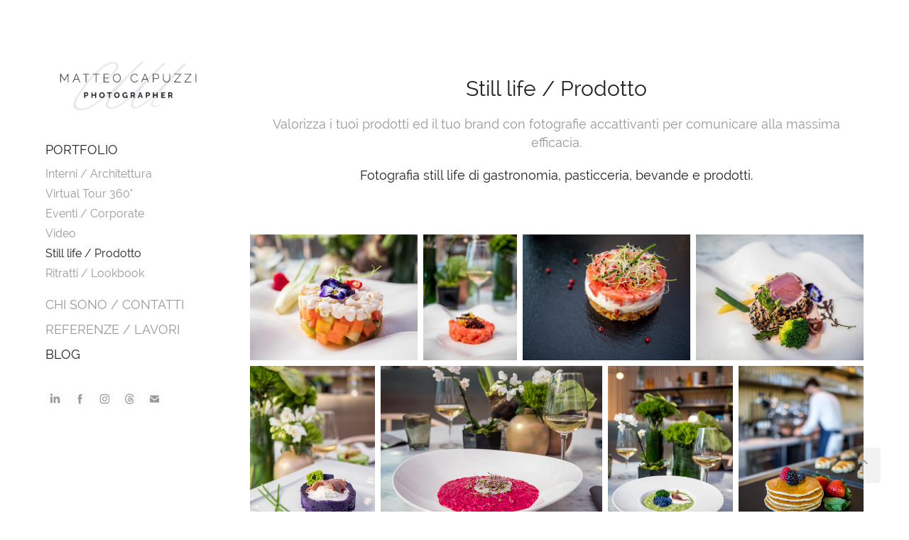

--- FILE ---
content_type: text/html; charset=utf-8
request_url: https://matteocapuzzi.com/still-life-prodotto
body_size: 14757
content:
<!DOCTYPE HTML>
<html lang="en-US">
<head>
  <meta charset="UTF-8" />
  <meta name="viewport" content="width=device-width, initial-scale=1" />
      <meta name="keywords"  content="still life,product,Food,food photography,Photography,Still,cocktails,macro,pastries,fotografo still life milano,fotografo per ristoranti,foto cibo milano,fotografo cibo milano,fotografo prodotto milano,fotografo per ristoranti milano,fotografo prodotto" />
      <meta name="description"  content="Fotografia still life di gastronomia, pasticceria, bevande e prodotti." />
      <meta name="twitter:card"  content="summary_large_image" />
      <meta name="twitter:site"  content="@AdobePortfolio" />
      <meta  property="og:title" content="Matteo Capuzzi // Fotografo Milano Virtual Tour - Still life / Prodotto" />
      <meta  property="og:description" content="Fotografia still life di gastronomia, pasticceria, bevande e prodotti." />
      <meta  property="og:image" content="https://cdn.myportfolio.com/1e9b0cc8-68d3-4da3-8a0a-2979753fc999/fe98bdee-fd63-494f-8aed-ba16bde3ff4e_rwc_0x0x2194x878x2194.png?h=f32f12d41d73d72fe33728f1d169991b" />
      <meta name="google-site-verification" content="DCvTFaFLA2Og47B7UlOs9JiZeJjCs0YY6MrYkhEhhbM">
        <link rel="icon" href="https://cdn.myportfolio.com/1e9b0cc8-68d3-4da3-8a0a-2979753fc999/82513ee0-a139-4e34-ba27-5e1274fb5244_carw_1x1x32.JPG?h=32a34235601beafb919d6016528647e2" />
        <link rel="apple-touch-icon" href="https://cdn.myportfolio.com/1e9b0cc8-68d3-4da3-8a0a-2979753fc999/d2faf88d-6728-4e4e-831f-aff28a70764a_carw_1x1x180.JPG?h=e5cb670a85772d15d898248c08a66ef6" />
      <link rel="stylesheet" href="/dist/css/main.css" type="text/css" />
      <link rel="stylesheet" href="https://cdn.myportfolio.com/1e9b0cc8-68d3-4da3-8a0a-2979753fc999/ec9949e4f2eb3163e31a673eb32386161744751564.css?h=e2f1540dde1ed02097cde2533029f052" type="text/css" />
    <link rel="canonical" href="https://matteocapuzzi.com/still-life-prodotto" />
      <title>Matteo Capuzzi // Fotografo Milano Virtual Tour - Still life / Prodotto</title>
    <script type="text/javascript" src="//use.typekit.net/ik/[base64].js?cb=8dae7d4d979f383d5ca1dd118e49b6878a07c580" async onload="
    try {
      window.Typekit.load();
    } catch (e) {
      console.warn('Typekit not loaded.');
    }
    "></script>
</head>
  <body class="transition-enabled">  <div class='page-background-video page-background-video-with-panel'>
  </div>
  <div class="js-responsive-nav">
    <div class="responsive-nav has-social">
      <div class="close-responsive-click-area js-close-responsive-nav">
        <div class="close-responsive-button"></div>
      </div>
          <nav data-hover-hint="nav">
              <ul class="group">
                  <li class="gallery-title"><a href="/portfolio" >PORTFOLIO</a></li>
            <li class="project-title"><a href="/interni" >Interni / Architettura</a></li>
            <li class="project-title"><a href="/virtual-tour-360" >Virtual Tour 360°</a></li>
            <li class="project-title"><a href="/corporate-eventi" >Eventi / Corporate</a></li>
            <li class="project-title"><a href="/video" >Video</a></li>
            <li class="project-title"><a href="/still-life-prodotto" class="active">Still life / Prodotto</a></li>
            <li class="project-title"><a href="/ritratti" >Ritratti / Lookbook</a></li>
              </ul>
      <div class="page-title">
        <a href="/contatti" >CHI SONO / CONTATTI</a>
      </div>
      <div class="page-title">
        <a href="/referenze" >REFERENZE / LAVORI</a>
      </div>
              <ul class="group">
                  <li class="gallery-title"><a href="/blog-1" >BLOG</a></li>
              </ul>
              <div class="social pf-nav-social" data-hover-hint="navSocialIcons">
                <ul>
                        <li>
                          <a href="https://www.linkedin.com/in/matteo-capuzzi-5541a519" target="_blank">
                            <svg version="1.1" id="Layer_1" xmlns="http://www.w3.org/2000/svg" xmlns:xlink="http://www.w3.org/1999/xlink" viewBox="0 0 30 24" style="enable-background:new 0 0 30 24;" xml:space="preserve" class="icon">
                            <path id="path-1_24_" d="M19.6,19v-5.8c0-1.4-0.5-2.4-1.7-2.4c-1,0-1.5,0.7-1.8,1.3C16,12.3,16,12.6,16,13v6h-3.4
                              c0,0,0.1-9.8,0-10.8H16v1.5c0,0,0,0,0,0h0v0C16.4,9,17.2,7.9,19,7.9c2.3,0,4,1.5,4,4.9V19H19.6z M8.9,6.7L8.9,6.7
                              C7.7,6.7,7,5.9,7,4.9C7,3.8,7.8,3,8.9,3s1.9,0.8,1.9,1.9C10.9,5.9,10.1,6.7,8.9,6.7z M10.6,19H7.2V8.2h3.4V19z"/>
                            </svg>
                          </a>
                        </li>
                        <li>
                          <a href="https://www.facebook.com/MatteoCapuzziPhotography/" target="_blank">
                            <svg xmlns="http://www.w3.org/2000/svg" xmlns:xlink="http://www.w3.org/1999/xlink" version="1.1" x="0px" y="0px" viewBox="0 0 30 24" xml:space="preserve" class="icon"><path d="M16.21 20h-3.26v-8h-1.63V9.24h1.63V7.59c0-2.25 0.92-3.59 3.53-3.59h2.17v2.76H17.3 c-1.02 0-1.08 0.39-1.08 1.11l0 1.38h2.46L18.38 12h-2.17V20z"/></svg>
                          </a>
                        </li>
                        <li>
                          <a href="https://www.instagram.com/mattchinaski/" target="_blank">
                            <svg version="1.1" id="Layer_1" xmlns="http://www.w3.org/2000/svg" xmlns:xlink="http://www.w3.org/1999/xlink" viewBox="0 0 30 24" style="enable-background:new 0 0 30 24;" xml:space="preserve" class="icon">
                            <g>
                              <path d="M15,5.4c2.1,0,2.4,0,3.2,0c0.8,0,1.2,0.2,1.5,0.3c0.4,0.1,0.6,0.3,0.9,0.6c0.3,0.3,0.5,0.5,0.6,0.9
                                c0.1,0.3,0.2,0.7,0.3,1.5c0,0.8,0,1.1,0,3.2s0,2.4,0,3.2c0,0.8-0.2,1.2-0.3,1.5c-0.1,0.4-0.3,0.6-0.6,0.9c-0.3,0.3-0.5,0.5-0.9,0.6
                                c-0.3,0.1-0.7,0.2-1.5,0.3c-0.8,0-1.1,0-3.2,0s-2.4,0-3.2,0c-0.8,0-1.2-0.2-1.5-0.3c-0.4-0.1-0.6-0.3-0.9-0.6
                                c-0.3-0.3-0.5-0.5-0.6-0.9c-0.1-0.3-0.2-0.7-0.3-1.5c0-0.8,0-1.1,0-3.2s0-2.4,0-3.2c0-0.8,0.2-1.2,0.3-1.5c0.1-0.4,0.3-0.6,0.6-0.9
                                c0.3-0.3,0.5-0.5,0.9-0.6c0.3-0.1,0.7-0.2,1.5-0.3C12.6,5.4,12.9,5.4,15,5.4 M15,4c-2.2,0-2.4,0-3.3,0c-0.9,0-1.4,0.2-1.9,0.4
                                c-0.5,0.2-1,0.5-1.4,0.9C7.9,5.8,7.6,6.2,7.4,6.8C7.2,7.3,7.1,7.9,7,8.7C7,9.6,7,9.8,7,12s0,2.4,0,3.3c0,0.9,0.2,1.4,0.4,1.9
                                c0.2,0.5,0.5,1,0.9,1.4c0.4,0.4,0.9,0.7,1.4,0.9c0.5,0.2,1.1,0.3,1.9,0.4c0.9,0,1.1,0,3.3,0s2.4,0,3.3,0c0.9,0,1.4-0.2,1.9-0.4
                                c0.5-0.2,1-0.5,1.4-0.9c0.4-0.4,0.7-0.9,0.9-1.4c0.2-0.5,0.3-1.1,0.4-1.9c0-0.9,0-1.1,0-3.3s0-2.4,0-3.3c0-0.9-0.2-1.4-0.4-1.9
                                c-0.2-0.5-0.5-1-0.9-1.4c-0.4-0.4-0.9-0.7-1.4-0.9c-0.5-0.2-1.1-0.3-1.9-0.4C17.4,4,17.2,4,15,4L15,4L15,4z"/>
                              <path d="M15,7.9c-2.3,0-4.1,1.8-4.1,4.1s1.8,4.1,4.1,4.1s4.1-1.8,4.1-4.1S17.3,7.9,15,7.9L15,7.9z M15,14.7c-1.5,0-2.7-1.2-2.7-2.7
                                c0-1.5,1.2-2.7,2.7-2.7s2.7,1.2,2.7,2.7C17.7,13.5,16.5,14.7,15,14.7L15,14.7z"/>
                              <path d="M20.2,7.7c0,0.5-0.4,1-1,1s-1-0.4-1-1s0.4-1,1-1S20.2,7.2,20.2,7.7L20.2,7.7z"/>
                            </g>
                            </svg>
                          </a>
                        </li>
                      <li>
                        <a href="https://www.threads.net/@mattchinaski" target="_blank">
                          <svg version="1.1" id="Layer_1" xmlns="http://www.w3.org/2000/svg" xmlns:xlink="http://www.w3.org/1999/xlink" x="0px" y="0px" viewBox="0 0 30 24" style="enable-background:new 0 0 30 24;" xml:space="preserve" class="icon">
                            <path d="M19.1722 11.3454C19.0971 11.31 19.0208 11.2759 18.9435 11.2433C18.8089 8.80519 17.454 7.40937 15.1789 7.39508C15.1686 7.39502 15.1583 7.39502 15.148 7.39502C13.7872 7.39502 12.6554 7.96615 11.9588 9.00541L13.2101 9.84935C13.7305 9.07306 14.5472 8.90756 15.1486 8.90756C15.1556 8.90756 15.1625 8.90757 15.1694 8.90763C15.9185 8.91232 16.4838 9.12648 16.8497 9.5441C17.1159 9.84815 17.294 10.2683 17.3822 10.7985C16.718 10.6876 15.9997 10.6534 15.2318 10.6967C13.0688 10.8192 11.6782 12.0596 11.7716 13.7832C11.819 14.6575 12.2619 15.4096 13.0188 15.901C13.6588 16.3163 14.483 16.5195 15.3396 16.4735C16.4709 16.4125 17.3584 15.9881 17.9775 15.2121C18.4477 14.6229 18.7451 13.8592 18.8764 12.897C19.4155 13.2169 19.8151 13.6379 20.0357 14.1439C20.411 15.0042 20.4329 16.4178 19.2597 17.5703C18.2319 18.58 16.9963 19.0168 15.1291 19.0303C13.0578 19.0152 11.4913 18.362 10.4729 17.089C9.51916 15.897 9.02627 14.1752 9.00788 11.9714C9.02627 9.76765 9.51916 8.04585 10.4729 6.85381C11.4913 5.58079 13.0578 4.92767 15.1291 4.91254C17.2153 4.92779 18.8091 5.58405 19.8666 6.86321C20.3851 7.49049 20.776 8.27935 21.0337 9.19913L22.5 8.81448C22.1876 7.68233 21.6961 6.70675 21.0272 5.89767C19.6715 4.25773 17.6888 3.41742 15.1342 3.39999H15.1239C12.5745 3.41736 10.614 4.26087 9.29693 5.90707C8.12493 7.37199 7.52038 9.41032 7.50006 11.9654L7.5 11.9714L7.50006 11.9774C7.52038 14.5325 8.12493 16.5709 9.29693 18.0358C10.614 19.682 12.5745 20.5255 15.1239 20.5429H15.1342C17.4008 20.5274 18.9984 19.9439 20.3146 18.651C22.0366 16.9595 21.9848 14.8392 21.4172 13.5376C21.01 12.6042 20.2337 11.8461 19.1722 11.3454ZM15.2587 14.9631C14.3106 15.0156 13.3257 14.5972 13.2772 13.7011C13.2412 13.0366 13.7581 12.2952 15.3168 12.2069C15.4954 12.1967 15.6705 12.1918 15.8426 12.1918C16.4088 12.1918 16.9385 12.2459 17.42 12.3494C17.2404 14.5549 16.1869 14.913 15.2587 14.9631Z" />
                          </svg>
                        </a>
                      </li>
                        <li>
                          <a href="mailto:matteocapuzzi@hotmail.it">
                            <svg version="1.1" id="Layer_1" xmlns="http://www.w3.org/2000/svg" xmlns:xlink="http://www.w3.org/1999/xlink" x="0px" y="0px" viewBox="0 0 30 24" style="enable-background:new 0 0 30 24;" xml:space="preserve" class="icon">
                              <g>
                                <path d="M15,13L7.1,7.1c0-0.5,0.4-1,1-1h13.8c0.5,0,1,0.4,1,1L15,13z M15,14.8l7.9-5.9v8.1c0,0.5-0.4,1-1,1H8.1c-0.5,0-1-0.4-1-1 V8.8L15,14.8z"/>
                              </g>
                            </svg>
                          </a>
                        </li>
                </ul>
              </div>
          </nav>
    </div>
  </div>
  <div class="site-wrap cfix">
    <div class="site-container">
      <div class="site-content e2e-site-content">
        <div class="sidebar-content">
          <header class="site-header">
              <div class="logo-wrap" data-hover-hint="logo">
                    <div class="logo e2e-site-logo-text logo-image  ">
    <a href="/portfolio" class="image-normal image-link">
      <img src="https://cdn.myportfolio.com/1e9b0cc8-68d3-4da3-8a0a-2979753fc999/53099d70-f9c7-49ae-91d5-669c04618841_rwc_0x0x2194x878x4096.png?h=eb0b08b1a1c24e86a06a3ad63551c125" alt="Matteo Capuzzi">
    </a>
</div>
              </div>
  <div class="hamburger-click-area js-hamburger">
    <div class="hamburger">
      <i></i>
      <i></i>
      <i></i>
    </div>
  </div>
          </header>
              <nav data-hover-hint="nav">
              <ul class="group">
                  <li class="gallery-title"><a href="/portfolio" >PORTFOLIO</a></li>
            <li class="project-title"><a href="/interni" >Interni / Architettura</a></li>
            <li class="project-title"><a href="/virtual-tour-360" >Virtual Tour 360°</a></li>
            <li class="project-title"><a href="/corporate-eventi" >Eventi / Corporate</a></li>
            <li class="project-title"><a href="/video" >Video</a></li>
            <li class="project-title"><a href="/still-life-prodotto" class="active">Still life / Prodotto</a></li>
            <li class="project-title"><a href="/ritratti" >Ritratti / Lookbook</a></li>
              </ul>
      <div class="page-title">
        <a href="/contatti" >CHI SONO / CONTATTI</a>
      </div>
      <div class="page-title">
        <a href="/referenze" >REFERENZE / LAVORI</a>
      </div>
              <ul class="group">
                  <li class="gallery-title"><a href="/blog-1" >BLOG</a></li>
              </ul>
                  <div class="social pf-nav-social" data-hover-hint="navSocialIcons">
                    <ul>
                            <li>
                              <a href="https://www.linkedin.com/in/matteo-capuzzi-5541a519" target="_blank">
                                <svg version="1.1" id="Layer_1" xmlns="http://www.w3.org/2000/svg" xmlns:xlink="http://www.w3.org/1999/xlink" viewBox="0 0 30 24" style="enable-background:new 0 0 30 24;" xml:space="preserve" class="icon">
                                <path id="path-1_24_" d="M19.6,19v-5.8c0-1.4-0.5-2.4-1.7-2.4c-1,0-1.5,0.7-1.8,1.3C16,12.3,16,12.6,16,13v6h-3.4
                                  c0,0,0.1-9.8,0-10.8H16v1.5c0,0,0,0,0,0h0v0C16.4,9,17.2,7.9,19,7.9c2.3,0,4,1.5,4,4.9V19H19.6z M8.9,6.7L8.9,6.7
                                  C7.7,6.7,7,5.9,7,4.9C7,3.8,7.8,3,8.9,3s1.9,0.8,1.9,1.9C10.9,5.9,10.1,6.7,8.9,6.7z M10.6,19H7.2V8.2h3.4V19z"/>
                                </svg>
                              </a>
                            </li>
                            <li>
                              <a href="https://www.facebook.com/MatteoCapuzziPhotography/" target="_blank">
                                <svg xmlns="http://www.w3.org/2000/svg" xmlns:xlink="http://www.w3.org/1999/xlink" version="1.1" x="0px" y="0px" viewBox="0 0 30 24" xml:space="preserve" class="icon"><path d="M16.21 20h-3.26v-8h-1.63V9.24h1.63V7.59c0-2.25 0.92-3.59 3.53-3.59h2.17v2.76H17.3 c-1.02 0-1.08 0.39-1.08 1.11l0 1.38h2.46L18.38 12h-2.17V20z"/></svg>
                              </a>
                            </li>
                            <li>
                              <a href="https://www.instagram.com/mattchinaski/" target="_blank">
                                <svg version="1.1" id="Layer_1" xmlns="http://www.w3.org/2000/svg" xmlns:xlink="http://www.w3.org/1999/xlink" viewBox="0 0 30 24" style="enable-background:new 0 0 30 24;" xml:space="preserve" class="icon">
                                <g>
                                  <path d="M15,5.4c2.1,0,2.4,0,3.2,0c0.8,0,1.2,0.2,1.5,0.3c0.4,0.1,0.6,0.3,0.9,0.6c0.3,0.3,0.5,0.5,0.6,0.9
                                    c0.1,0.3,0.2,0.7,0.3,1.5c0,0.8,0,1.1,0,3.2s0,2.4,0,3.2c0,0.8-0.2,1.2-0.3,1.5c-0.1,0.4-0.3,0.6-0.6,0.9c-0.3,0.3-0.5,0.5-0.9,0.6
                                    c-0.3,0.1-0.7,0.2-1.5,0.3c-0.8,0-1.1,0-3.2,0s-2.4,0-3.2,0c-0.8,0-1.2-0.2-1.5-0.3c-0.4-0.1-0.6-0.3-0.9-0.6
                                    c-0.3-0.3-0.5-0.5-0.6-0.9c-0.1-0.3-0.2-0.7-0.3-1.5c0-0.8,0-1.1,0-3.2s0-2.4,0-3.2c0-0.8,0.2-1.2,0.3-1.5c0.1-0.4,0.3-0.6,0.6-0.9
                                    c0.3-0.3,0.5-0.5,0.9-0.6c0.3-0.1,0.7-0.2,1.5-0.3C12.6,5.4,12.9,5.4,15,5.4 M15,4c-2.2,0-2.4,0-3.3,0c-0.9,0-1.4,0.2-1.9,0.4
                                    c-0.5,0.2-1,0.5-1.4,0.9C7.9,5.8,7.6,6.2,7.4,6.8C7.2,7.3,7.1,7.9,7,8.7C7,9.6,7,9.8,7,12s0,2.4,0,3.3c0,0.9,0.2,1.4,0.4,1.9
                                    c0.2,0.5,0.5,1,0.9,1.4c0.4,0.4,0.9,0.7,1.4,0.9c0.5,0.2,1.1,0.3,1.9,0.4c0.9,0,1.1,0,3.3,0s2.4,0,3.3,0c0.9,0,1.4-0.2,1.9-0.4
                                    c0.5-0.2,1-0.5,1.4-0.9c0.4-0.4,0.7-0.9,0.9-1.4c0.2-0.5,0.3-1.1,0.4-1.9c0-0.9,0-1.1,0-3.3s0-2.4,0-3.3c0-0.9-0.2-1.4-0.4-1.9
                                    c-0.2-0.5-0.5-1-0.9-1.4c-0.4-0.4-0.9-0.7-1.4-0.9c-0.5-0.2-1.1-0.3-1.9-0.4C17.4,4,17.2,4,15,4L15,4L15,4z"/>
                                  <path d="M15,7.9c-2.3,0-4.1,1.8-4.1,4.1s1.8,4.1,4.1,4.1s4.1-1.8,4.1-4.1S17.3,7.9,15,7.9L15,7.9z M15,14.7c-1.5,0-2.7-1.2-2.7-2.7
                                    c0-1.5,1.2-2.7,2.7-2.7s2.7,1.2,2.7,2.7C17.7,13.5,16.5,14.7,15,14.7L15,14.7z"/>
                                  <path d="M20.2,7.7c0,0.5-0.4,1-1,1s-1-0.4-1-1s0.4-1,1-1S20.2,7.2,20.2,7.7L20.2,7.7z"/>
                                </g>
                                </svg>
                              </a>
                            </li>
                          <li>
                            <a href="https://www.threads.net/@mattchinaski" target="_blank">
                              <svg version="1.1" id="Layer_1" xmlns="http://www.w3.org/2000/svg" xmlns:xlink="http://www.w3.org/1999/xlink" x="0px" y="0px" viewBox="0 0 30 24" style="enable-background:new 0 0 30 24;" xml:space="preserve" class="icon">
                                <path d="M19.1722 11.3454C19.0971 11.31 19.0208 11.2759 18.9435 11.2433C18.8089 8.80519 17.454 7.40937 15.1789 7.39508C15.1686 7.39502 15.1583 7.39502 15.148 7.39502C13.7872 7.39502 12.6554 7.96615 11.9588 9.00541L13.2101 9.84935C13.7305 9.07306 14.5472 8.90756 15.1486 8.90756C15.1556 8.90756 15.1625 8.90757 15.1694 8.90763C15.9185 8.91232 16.4838 9.12648 16.8497 9.5441C17.1159 9.84815 17.294 10.2683 17.3822 10.7985C16.718 10.6876 15.9997 10.6534 15.2318 10.6967C13.0688 10.8192 11.6782 12.0596 11.7716 13.7832C11.819 14.6575 12.2619 15.4096 13.0188 15.901C13.6588 16.3163 14.483 16.5195 15.3396 16.4735C16.4709 16.4125 17.3584 15.9881 17.9775 15.2121C18.4477 14.6229 18.7451 13.8592 18.8764 12.897C19.4155 13.2169 19.8151 13.6379 20.0357 14.1439C20.411 15.0042 20.4329 16.4178 19.2597 17.5703C18.2319 18.58 16.9963 19.0168 15.1291 19.0303C13.0578 19.0152 11.4913 18.362 10.4729 17.089C9.51916 15.897 9.02627 14.1752 9.00788 11.9714C9.02627 9.76765 9.51916 8.04585 10.4729 6.85381C11.4913 5.58079 13.0578 4.92767 15.1291 4.91254C17.2153 4.92779 18.8091 5.58405 19.8666 6.86321C20.3851 7.49049 20.776 8.27935 21.0337 9.19913L22.5 8.81448C22.1876 7.68233 21.6961 6.70675 21.0272 5.89767C19.6715 4.25773 17.6888 3.41742 15.1342 3.39999H15.1239C12.5745 3.41736 10.614 4.26087 9.29693 5.90707C8.12493 7.37199 7.52038 9.41032 7.50006 11.9654L7.5 11.9714L7.50006 11.9774C7.52038 14.5325 8.12493 16.5709 9.29693 18.0358C10.614 19.682 12.5745 20.5255 15.1239 20.5429H15.1342C17.4008 20.5274 18.9984 19.9439 20.3146 18.651C22.0366 16.9595 21.9848 14.8392 21.4172 13.5376C21.01 12.6042 20.2337 11.8461 19.1722 11.3454ZM15.2587 14.9631C14.3106 15.0156 13.3257 14.5972 13.2772 13.7011C13.2412 13.0366 13.7581 12.2952 15.3168 12.2069C15.4954 12.1967 15.6705 12.1918 15.8426 12.1918C16.4088 12.1918 16.9385 12.2459 17.42 12.3494C17.2404 14.5549 16.1869 14.913 15.2587 14.9631Z" />
                              </svg>
                            </a>
                          </li>
                            <li>
                              <a href="mailto:matteocapuzzi@hotmail.it">
                                <svg version="1.1" id="Layer_1" xmlns="http://www.w3.org/2000/svg" xmlns:xlink="http://www.w3.org/1999/xlink" x="0px" y="0px" viewBox="0 0 30 24" style="enable-background:new 0 0 30 24;" xml:space="preserve" class="icon">
                                  <g>
                                    <path d="M15,13L7.1,7.1c0-0.5,0.4-1,1-1h13.8c0.5,0,1,0.4,1,1L15,13z M15,14.8l7.9-5.9v8.1c0,0.5-0.4,1-1,1H8.1c-0.5,0-1-0.4-1-1 V8.8L15,14.8z"/>
                                  </g>
                                </svg>
                              </a>
                            </li>
                    </ul>
                  </div>
              </nav>
        </div>
        <main>
  <div class="page-container js-site-wrap" data-context="page.page.container" data-hover-hint="pageContainer">
    <section class="page standard-modules">
        <header class="page-header content" data-context="pages" data-identity="id:p5dc5820a4735601561e19034f97856ff51c073ca4078fb4c7079c" data-hover-hint="pageHeader" data-hover-hint-id="p5dc5820a4735601561e19034f97856ff51c073ca4078fb4c7079c">
            <h1 class="title preserve-whitespace e2e-site-page-title">Still life / Prodotto</h1>
            <div class="custom1 preserve-whitespace">Valorizza i tuoi prodotti ed il tuo brand con fotografie accattivanti per comunicare alla massima efficacia.</div>
            <p class="description">Fotografia still life di gastronomia, pasticceria, bevande e prodotti.</p>
        </header>
      <div class="page-content js-page-content" data-context="pages" data-identity="id:p5dc5820a4735601561e19034f97856ff51c073ca4078fb4c7079c">
        <div id="project-canvas" class="js-project-modules modules content">
          <div id="project-modules">
              
              
              
              
              
              
              
              <div class="project-module module media_collection project-module-media_collection" data-id="m5dd2e4955e1c6981fe663f6a6da2c28e78d5c92ddb8008575aad2"  style="padding-top: px;
padding-bottom: px;
">
  <div class="grid--main js-grid-main" data-grid-max-images="
  ">
    <div class="grid__item-container js-grid-item-container" data-flex-grow="346.6438536457" style="width:346.6438536457px; flex-grow:346.6438536457;" data-width="3840" data-height="2880">
      <script type="text/html" class="js-lightbox-slide-content">
        <div class="grid__image-wrapper">
          <img src="https://cdn.myportfolio.com/1e9b0cc8-68d3-4da3-8a0a-2979753fc999/4234b67e-a0a4-4c8f-9cc3-38043aa1e3ca_rw_3840.jpg?h=952ac0974cc6eb6060062bd19bc1a608" srcset="https://cdn.myportfolio.com/1e9b0cc8-68d3-4da3-8a0a-2979753fc999/4234b67e-a0a4-4c8f-9cc3-38043aa1e3ca_rw_600.jpg?h=16966274f2682664d0bc9e26bfbb82e0 600w,https://cdn.myportfolio.com/1e9b0cc8-68d3-4da3-8a0a-2979753fc999/4234b67e-a0a4-4c8f-9cc3-38043aa1e3ca_rw_1200.jpg?h=21b4d45939f93a930a03a7b8c0c6457f 1200w,https://cdn.myportfolio.com/1e9b0cc8-68d3-4da3-8a0a-2979753fc999/4234b67e-a0a4-4c8f-9cc3-38043aa1e3ca_rw_1920.jpg?h=390d484ce0a6f00779d1688fcf552544 1920w,https://cdn.myportfolio.com/1e9b0cc8-68d3-4da3-8a0a-2979753fc999/4234b67e-a0a4-4c8f-9cc3-38043aa1e3ca_rw_3840.jpg?h=952ac0974cc6eb6060062bd19bc1a608 3840w,"  sizes="(max-width: 3840px) 100vw, 3840px">
        <div>
      </script>
      <img
        class="grid__item-image js-grid__item-image grid__item-image-lazy js-lazy"
        src="[data-uri]"
        
        data-src="https://cdn.myportfolio.com/1e9b0cc8-68d3-4da3-8a0a-2979753fc999/4234b67e-a0a4-4c8f-9cc3-38043aa1e3ca_rw_3840.jpg?h=952ac0974cc6eb6060062bd19bc1a608"
        data-srcset="https://cdn.myportfolio.com/1e9b0cc8-68d3-4da3-8a0a-2979753fc999/4234b67e-a0a4-4c8f-9cc3-38043aa1e3ca_rw_600.jpg?h=16966274f2682664d0bc9e26bfbb82e0 600w,https://cdn.myportfolio.com/1e9b0cc8-68d3-4da3-8a0a-2979753fc999/4234b67e-a0a4-4c8f-9cc3-38043aa1e3ca_rw_1200.jpg?h=21b4d45939f93a930a03a7b8c0c6457f 1200w,https://cdn.myportfolio.com/1e9b0cc8-68d3-4da3-8a0a-2979753fc999/4234b67e-a0a4-4c8f-9cc3-38043aa1e3ca_rw_1920.jpg?h=390d484ce0a6f00779d1688fcf552544 1920w,https://cdn.myportfolio.com/1e9b0cc8-68d3-4da3-8a0a-2979753fc999/4234b67e-a0a4-4c8f-9cc3-38043aa1e3ca_rw_3840.jpg?h=952ac0974cc6eb6060062bd19bc1a608 3840w,"
      >
      <span class="grid__item-filler" style="padding-bottom:75.004935834156%;"></span>
    </div>
    <div class="grid__item-container js-grid-item-container" data-flex-grow="195" style="width:195px; flex-grow:195;" data-width="3840" data-height="5120">
      <script type="text/html" class="js-lightbox-slide-content">
        <div class="grid__image-wrapper">
          <img src="https://cdn.myportfolio.com/1e9b0cc8-68d3-4da3-8a0a-2979753fc999/c4ffd685-d4b1-4fd0-abac-180c56923941_rw_3840.jpg?h=117809987d75c462aff14aaa8c6cc7a6" srcset="https://cdn.myportfolio.com/1e9b0cc8-68d3-4da3-8a0a-2979753fc999/c4ffd685-d4b1-4fd0-abac-180c56923941_rw_600.jpg?h=8a8e95e8a4ecb9eb6df4b2723a24c8fc 600w,https://cdn.myportfolio.com/1e9b0cc8-68d3-4da3-8a0a-2979753fc999/c4ffd685-d4b1-4fd0-abac-180c56923941_rw_1200.jpg?h=9735680194e302563116b20e8039992d 1200w,https://cdn.myportfolio.com/1e9b0cc8-68d3-4da3-8a0a-2979753fc999/c4ffd685-d4b1-4fd0-abac-180c56923941_rw_1920.jpg?h=b247feb7c7c2c98cbb4d4fc587179a0b 1920w,https://cdn.myportfolio.com/1e9b0cc8-68d3-4da3-8a0a-2979753fc999/c4ffd685-d4b1-4fd0-abac-180c56923941_rw_3840.jpg?h=117809987d75c462aff14aaa8c6cc7a6 3840w,"  sizes="(max-width: 3840px) 100vw, 3840px">
        <div>
      </script>
      <img
        class="grid__item-image js-grid__item-image grid__item-image-lazy js-lazy"
        src="[data-uri]"
        
        data-src="https://cdn.myportfolio.com/1e9b0cc8-68d3-4da3-8a0a-2979753fc999/c4ffd685-d4b1-4fd0-abac-180c56923941_rw_3840.jpg?h=117809987d75c462aff14aaa8c6cc7a6"
        data-srcset="https://cdn.myportfolio.com/1e9b0cc8-68d3-4da3-8a0a-2979753fc999/c4ffd685-d4b1-4fd0-abac-180c56923941_rw_600.jpg?h=8a8e95e8a4ecb9eb6df4b2723a24c8fc 600w,https://cdn.myportfolio.com/1e9b0cc8-68d3-4da3-8a0a-2979753fc999/c4ffd685-d4b1-4fd0-abac-180c56923941_rw_1200.jpg?h=9735680194e302563116b20e8039992d 1200w,https://cdn.myportfolio.com/1e9b0cc8-68d3-4da3-8a0a-2979753fc999/c4ffd685-d4b1-4fd0-abac-180c56923941_rw_1920.jpg?h=b247feb7c7c2c98cbb4d4fc587179a0b 1920w,https://cdn.myportfolio.com/1e9b0cc8-68d3-4da3-8a0a-2979753fc999/c4ffd685-d4b1-4fd0-abac-180c56923941_rw_3840.jpg?h=117809987d75c462aff14aaa8c6cc7a6 3840w,"
      >
      <span class="grid__item-filler" style="padding-bottom:133.33333333333%;"></span>
    </div>
    <div class="grid__item-container js-grid-item-container" data-flex-grow="346.64369034995" style="width:346.64369034995px; flex-grow:346.64369034995;" data-width="3840" data-height="2880">
      <script type="text/html" class="js-lightbox-slide-content">
        <div class="grid__image-wrapper">
          <img src="https://cdn.myportfolio.com/1e9b0cc8-68d3-4da3-8a0a-2979753fc999/c1e1112f-0e5f-40f6-b1b9-0dbcdaef138c_rw_3840.jpg?h=92e717da83aea0ab6843cb2ab522893d" srcset="https://cdn.myportfolio.com/1e9b0cc8-68d3-4da3-8a0a-2979753fc999/c1e1112f-0e5f-40f6-b1b9-0dbcdaef138c_rw_600.jpg?h=9c676e378582714b47bdc96f7d0c9c6d 600w,https://cdn.myportfolio.com/1e9b0cc8-68d3-4da3-8a0a-2979753fc999/c1e1112f-0e5f-40f6-b1b9-0dbcdaef138c_rw_1200.jpg?h=14e555ce2373237263d3037b22cb2f07 1200w,https://cdn.myportfolio.com/1e9b0cc8-68d3-4da3-8a0a-2979753fc999/c1e1112f-0e5f-40f6-b1b9-0dbcdaef138c_rw_1920.jpg?h=2e148fe2c7bcc19b9ebe874218e93638 1920w,https://cdn.myportfolio.com/1e9b0cc8-68d3-4da3-8a0a-2979753fc999/c1e1112f-0e5f-40f6-b1b9-0dbcdaef138c_rw_3840.jpg?h=92e717da83aea0ab6843cb2ab522893d 3840w,"  sizes="(max-width: 3840px) 100vw, 3840px">
        <div>
      </script>
      <img
        class="grid__item-image js-grid__item-image grid__item-image-lazy js-lazy"
        src="[data-uri]"
        
        data-src="https://cdn.myportfolio.com/1e9b0cc8-68d3-4da3-8a0a-2979753fc999/c1e1112f-0e5f-40f6-b1b9-0dbcdaef138c_rw_3840.jpg?h=92e717da83aea0ab6843cb2ab522893d"
        data-srcset="https://cdn.myportfolio.com/1e9b0cc8-68d3-4da3-8a0a-2979753fc999/c1e1112f-0e5f-40f6-b1b9-0dbcdaef138c_rw_600.jpg?h=9c676e378582714b47bdc96f7d0c9c6d 600w,https://cdn.myportfolio.com/1e9b0cc8-68d3-4da3-8a0a-2979753fc999/c1e1112f-0e5f-40f6-b1b9-0dbcdaef138c_rw_1200.jpg?h=14e555ce2373237263d3037b22cb2f07 1200w,https://cdn.myportfolio.com/1e9b0cc8-68d3-4da3-8a0a-2979753fc999/c1e1112f-0e5f-40f6-b1b9-0dbcdaef138c_rw_1920.jpg?h=2e148fe2c7bcc19b9ebe874218e93638 1920w,https://cdn.myportfolio.com/1e9b0cc8-68d3-4da3-8a0a-2979753fc999/c1e1112f-0e5f-40f6-b1b9-0dbcdaef138c_rw_3840.jpg?h=92e717da83aea0ab6843cb2ab522893d 3840w,"
      >
      <span class="grid__item-filler" style="padding-bottom:75.00497116723%;"></span>
    </div>
    <div class="grid__item-container js-grid-item-container" data-flex-grow="346.62105263158" style="width:346.62105263158px; flex-grow:346.62105263158;" data-width="3840" data-height="2880">
      <script type="text/html" class="js-lightbox-slide-content">
        <div class="grid__image-wrapper">
          <img src="https://cdn.myportfolio.com/1e9b0cc8-68d3-4da3-8a0a-2979753fc999/2381abee-da85-4863-a940-a0535d087dbb_rw_3840.jpg?h=dc9a250d3a65e562fb07b59ac1fab061" srcset="https://cdn.myportfolio.com/1e9b0cc8-68d3-4da3-8a0a-2979753fc999/2381abee-da85-4863-a940-a0535d087dbb_rw_600.jpg?h=2c92fde4aae6007b7696b18977d7f09d 600w,https://cdn.myportfolio.com/1e9b0cc8-68d3-4da3-8a0a-2979753fc999/2381abee-da85-4863-a940-a0535d087dbb_rw_1200.jpg?h=a22147f3e8aebdcf99b479de17873a8f 1200w,https://cdn.myportfolio.com/1e9b0cc8-68d3-4da3-8a0a-2979753fc999/2381abee-da85-4863-a940-a0535d087dbb_rw_1920.jpg?h=636154455a8dfcabbdace0672bc23044 1920w,https://cdn.myportfolio.com/1e9b0cc8-68d3-4da3-8a0a-2979753fc999/2381abee-da85-4863-a940-a0535d087dbb_rw_3840.jpg?h=dc9a250d3a65e562fb07b59ac1fab061 3840w,"  sizes="(max-width: 3840px) 100vw, 3840px">
        <div>
      </script>
      <img
        class="grid__item-image js-grid__item-image grid__item-image-lazy js-lazy"
        src="[data-uri]"
        
        data-src="https://cdn.myportfolio.com/1e9b0cc8-68d3-4da3-8a0a-2979753fc999/2381abee-da85-4863-a940-a0535d087dbb_rw_3840.jpg?h=dc9a250d3a65e562fb07b59ac1fab061"
        data-srcset="https://cdn.myportfolio.com/1e9b0cc8-68d3-4da3-8a0a-2979753fc999/2381abee-da85-4863-a940-a0535d087dbb_rw_600.jpg?h=2c92fde4aae6007b7696b18977d7f09d 600w,https://cdn.myportfolio.com/1e9b0cc8-68d3-4da3-8a0a-2979753fc999/2381abee-da85-4863-a940-a0535d087dbb_rw_1200.jpg?h=a22147f3e8aebdcf99b479de17873a8f 1200w,https://cdn.myportfolio.com/1e9b0cc8-68d3-4da3-8a0a-2979753fc999/2381abee-da85-4863-a940-a0535d087dbb_rw_1920.jpg?h=636154455a8dfcabbdace0672bc23044 1920w,https://cdn.myportfolio.com/1e9b0cc8-68d3-4da3-8a0a-2979753fc999/2381abee-da85-4863-a940-a0535d087dbb_rw_3840.jpg?h=dc9a250d3a65e562fb07b59ac1fab061 3840w,"
      >
      <span class="grid__item-filler" style="padding-bottom:75.0098697197%;"></span>
    </div>
    <div class="grid__item-container js-grid-item-container" data-flex-grow="195" style="width:195px; flex-grow:195;" data-width="3840" data-height="5120">
      <script type="text/html" class="js-lightbox-slide-content">
        <div class="grid__image-wrapper">
          <img src="https://cdn.myportfolio.com/1e9b0cc8-68d3-4da3-8a0a-2979753fc999/5e25d504-cd9d-4e60-973c-e224f8d404af_rw_3840.jpg?h=0c0f5d141b49797a53f79415b990210f" srcset="https://cdn.myportfolio.com/1e9b0cc8-68d3-4da3-8a0a-2979753fc999/5e25d504-cd9d-4e60-973c-e224f8d404af_rw_600.jpg?h=2e309f2f70949ced653c1d74688d5e15 600w,https://cdn.myportfolio.com/1e9b0cc8-68d3-4da3-8a0a-2979753fc999/5e25d504-cd9d-4e60-973c-e224f8d404af_rw_1200.jpg?h=eddb090bbf66e0a9c2e9385adda6837e 1200w,https://cdn.myportfolio.com/1e9b0cc8-68d3-4da3-8a0a-2979753fc999/5e25d504-cd9d-4e60-973c-e224f8d404af_rw_1920.jpg?h=ab2e199332c86390f5654163ef538cc8 1920w,https://cdn.myportfolio.com/1e9b0cc8-68d3-4da3-8a0a-2979753fc999/5e25d504-cd9d-4e60-973c-e224f8d404af_rw_3840.jpg?h=0c0f5d141b49797a53f79415b990210f 3840w,"  sizes="(max-width: 3840px) 100vw, 3840px">
        <div>
      </script>
      <img
        class="grid__item-image js-grid__item-image grid__item-image-lazy js-lazy"
        src="[data-uri]"
        
        data-src="https://cdn.myportfolio.com/1e9b0cc8-68d3-4da3-8a0a-2979753fc999/5e25d504-cd9d-4e60-973c-e224f8d404af_rw_3840.jpg?h=0c0f5d141b49797a53f79415b990210f"
        data-srcset="https://cdn.myportfolio.com/1e9b0cc8-68d3-4da3-8a0a-2979753fc999/5e25d504-cd9d-4e60-973c-e224f8d404af_rw_600.jpg?h=2e309f2f70949ced653c1d74688d5e15 600w,https://cdn.myportfolio.com/1e9b0cc8-68d3-4da3-8a0a-2979753fc999/5e25d504-cd9d-4e60-973c-e224f8d404af_rw_1200.jpg?h=eddb090bbf66e0a9c2e9385adda6837e 1200w,https://cdn.myportfolio.com/1e9b0cc8-68d3-4da3-8a0a-2979753fc999/5e25d504-cd9d-4e60-973c-e224f8d404af_rw_1920.jpg?h=ab2e199332c86390f5654163ef538cc8 1920w,https://cdn.myportfolio.com/1e9b0cc8-68d3-4da3-8a0a-2979753fc999/5e25d504-cd9d-4e60-973c-e224f8d404af_rw_3840.jpg?h=0c0f5d141b49797a53f79415b990210f 3840w,"
      >
      <span class="grid__item-filler" style="padding-bottom:133.33333333333%;"></span>
    </div>
    <div class="grid__item-container js-grid-item-container" data-flex-grow="346.64335664336" style="width:346.64335664336px; flex-grow:346.64335664336;" data-width="3840" data-height="2880">
      <script type="text/html" class="js-lightbox-slide-content">
        <div class="grid__image-wrapper">
          <img src="https://cdn.myportfolio.com/1e9b0cc8-68d3-4da3-8a0a-2979753fc999/74661332-b281-4849-8455-cf84787bf512_rw_3840.jpg?h=45b88e0e132d72231fb04ca802874017" srcset="https://cdn.myportfolio.com/1e9b0cc8-68d3-4da3-8a0a-2979753fc999/74661332-b281-4849-8455-cf84787bf512_rw_600.jpg?h=e25230bf08d0c0b48e63eadf43bf520a 600w,https://cdn.myportfolio.com/1e9b0cc8-68d3-4da3-8a0a-2979753fc999/74661332-b281-4849-8455-cf84787bf512_rw_1200.jpg?h=302c8b9963aa22e65b103f0496a0c750 1200w,https://cdn.myportfolio.com/1e9b0cc8-68d3-4da3-8a0a-2979753fc999/74661332-b281-4849-8455-cf84787bf512_rw_1920.jpg?h=6796d2b16620a6c0b34620818b3446f2 1920w,https://cdn.myportfolio.com/1e9b0cc8-68d3-4da3-8a0a-2979753fc999/74661332-b281-4849-8455-cf84787bf512_rw_3840.jpg?h=45b88e0e132d72231fb04ca802874017 3840w,"  sizes="(max-width: 3840px) 100vw, 3840px">
        <div>
      </script>
      <img
        class="grid__item-image js-grid__item-image grid__item-image-lazy js-lazy"
        src="[data-uri]"
        
        data-src="https://cdn.myportfolio.com/1e9b0cc8-68d3-4da3-8a0a-2979753fc999/74661332-b281-4849-8455-cf84787bf512_rw_3840.jpg?h=45b88e0e132d72231fb04ca802874017"
        data-srcset="https://cdn.myportfolio.com/1e9b0cc8-68d3-4da3-8a0a-2979753fc999/74661332-b281-4849-8455-cf84787bf512_rw_600.jpg?h=e25230bf08d0c0b48e63eadf43bf520a 600w,https://cdn.myportfolio.com/1e9b0cc8-68d3-4da3-8a0a-2979753fc999/74661332-b281-4849-8455-cf84787bf512_rw_1200.jpg?h=302c8b9963aa22e65b103f0496a0c750 1200w,https://cdn.myportfolio.com/1e9b0cc8-68d3-4da3-8a0a-2979753fc999/74661332-b281-4849-8455-cf84787bf512_rw_1920.jpg?h=6796d2b16620a6c0b34620818b3446f2 1920w,https://cdn.myportfolio.com/1e9b0cc8-68d3-4da3-8a0a-2979753fc999/74661332-b281-4849-8455-cf84787bf512_rw_3840.jpg?h=45b88e0e132d72231fb04ca802874017 3840w,"
      >
      <span class="grid__item-filler" style="padding-bottom:75.005043373008%;"></span>
    </div>
    <div class="grid__item-container js-grid-item-container" data-flex-grow="195" style="width:195px; flex-grow:195;" data-width="3840" data-height="5120">
      <script type="text/html" class="js-lightbox-slide-content">
        <div class="grid__image-wrapper">
          <img src="https://cdn.myportfolio.com/1e9b0cc8-68d3-4da3-8a0a-2979753fc999/98357b35-7296-491d-b881-d7a13d9d1286_rw_3840.jpg?h=cfacfc1c8d34cc919dd2abfaac5e8064" srcset="https://cdn.myportfolio.com/1e9b0cc8-68d3-4da3-8a0a-2979753fc999/98357b35-7296-491d-b881-d7a13d9d1286_rw_600.jpg?h=9cd1dcc1ef49b858685047a82750f16a 600w,https://cdn.myportfolio.com/1e9b0cc8-68d3-4da3-8a0a-2979753fc999/98357b35-7296-491d-b881-d7a13d9d1286_rw_1200.jpg?h=d6aeb45c62dc7a9ebc05c2c2bf28c3b4 1200w,https://cdn.myportfolio.com/1e9b0cc8-68d3-4da3-8a0a-2979753fc999/98357b35-7296-491d-b881-d7a13d9d1286_rw_1920.jpg?h=7e46a82779ade6d0386951222e70e5a0 1920w,https://cdn.myportfolio.com/1e9b0cc8-68d3-4da3-8a0a-2979753fc999/98357b35-7296-491d-b881-d7a13d9d1286_rw_3840.jpg?h=cfacfc1c8d34cc919dd2abfaac5e8064 3840w,"  sizes="(max-width: 3840px) 100vw, 3840px">
        <div>
      </script>
      <img
        class="grid__item-image js-grid__item-image grid__item-image-lazy js-lazy"
        src="[data-uri]"
        
        data-src="https://cdn.myportfolio.com/1e9b0cc8-68d3-4da3-8a0a-2979753fc999/98357b35-7296-491d-b881-d7a13d9d1286_rw_3840.jpg?h=cfacfc1c8d34cc919dd2abfaac5e8064"
        data-srcset="https://cdn.myportfolio.com/1e9b0cc8-68d3-4da3-8a0a-2979753fc999/98357b35-7296-491d-b881-d7a13d9d1286_rw_600.jpg?h=9cd1dcc1ef49b858685047a82750f16a 600w,https://cdn.myportfolio.com/1e9b0cc8-68d3-4da3-8a0a-2979753fc999/98357b35-7296-491d-b881-d7a13d9d1286_rw_1200.jpg?h=d6aeb45c62dc7a9ebc05c2c2bf28c3b4 1200w,https://cdn.myportfolio.com/1e9b0cc8-68d3-4da3-8a0a-2979753fc999/98357b35-7296-491d-b881-d7a13d9d1286_rw_1920.jpg?h=7e46a82779ade6d0386951222e70e5a0 1920w,https://cdn.myportfolio.com/1e9b0cc8-68d3-4da3-8a0a-2979753fc999/98357b35-7296-491d-b881-d7a13d9d1286_rw_3840.jpg?h=cfacfc1c8d34cc919dd2abfaac5e8064 3840w,"
      >
      <span class="grid__item-filler" style="padding-bottom:133.33333333333%;"></span>
    </div>
    <div class="grid__item-container js-grid-item-container" data-flex-grow="194.9855907781" style="width:194.9855907781px; flex-grow:194.9855907781;" data-width="1920" data-height="2560">
      <script type="text/html" class="js-lightbox-slide-content">
        <div class="grid__image-wrapper">
          <img src="https://cdn.myportfolio.com/1e9b0cc8-68d3-4da3-8a0a-2979753fc999/9b8c7d0e-4c4e-4a89-a8e2-6ee1d1e67309_rw_1920.jpg?h=fb8a7fd8e8153a10f83581f129332cb5" srcset="https://cdn.myportfolio.com/1e9b0cc8-68d3-4da3-8a0a-2979753fc999/9b8c7d0e-4c4e-4a89-a8e2-6ee1d1e67309_rw_600.jpg?h=3dd84748cd0de74bb779f5ef8a515a1f 600w,https://cdn.myportfolio.com/1e9b0cc8-68d3-4da3-8a0a-2979753fc999/9b8c7d0e-4c4e-4a89-a8e2-6ee1d1e67309_rw_1200.jpg?h=cbcc7e24a9e0f545417c03b9572d205f 1200w,https://cdn.myportfolio.com/1e9b0cc8-68d3-4da3-8a0a-2979753fc999/9b8c7d0e-4c4e-4a89-a8e2-6ee1d1e67309_rw_1920.jpg?h=fb8a7fd8e8153a10f83581f129332cb5 1920w,"  sizes="(max-width: 1920px) 100vw, 1920px">
        <div>
      </script>
      <img
        class="grid__item-image js-grid__item-image grid__item-image-lazy js-lazy"
        src="[data-uri]"
        
        data-src="https://cdn.myportfolio.com/1e9b0cc8-68d3-4da3-8a0a-2979753fc999/9b8c7d0e-4c4e-4a89-a8e2-6ee1d1e67309_rw_1920.jpg?h=fb8a7fd8e8153a10f83581f129332cb5"
        data-srcset="https://cdn.myportfolio.com/1e9b0cc8-68d3-4da3-8a0a-2979753fc999/9b8c7d0e-4c4e-4a89-a8e2-6ee1d1e67309_rw_600.jpg?h=3dd84748cd0de74bb779f5ef8a515a1f 600w,https://cdn.myportfolio.com/1e9b0cc8-68d3-4da3-8a0a-2979753fc999/9b8c7d0e-4c4e-4a89-a8e2-6ee1d1e67309_rw_1200.jpg?h=cbcc7e24a9e0f545417c03b9572d205f 1200w,https://cdn.myportfolio.com/1e9b0cc8-68d3-4da3-8a0a-2979753fc999/9b8c7d0e-4c4e-4a89-a8e2-6ee1d1e67309_rw_1920.jpg?h=fb8a7fd8e8153a10f83581f129332cb5 1920w,"
      >
      <span class="grid__item-filler" style="padding-bottom:133.34318652084%;"></span>
    </div>
    <div class="grid__item-container js-grid-item-container" data-flex-grow="346.66666666667" style="width:346.66666666667px; flex-grow:346.66666666667;" data-width="3840" data-height="2880">
      <script type="text/html" class="js-lightbox-slide-content">
        <div class="grid__image-wrapper">
          <img src="https://cdn.myportfolio.com/1e9b0cc8-68d3-4da3-8a0a-2979753fc999/86359348-cd58-4d41-bb6f-29fb8c74f808_rw_3840.jpg?h=d4facd9af6a458e6f4e5dd9a9b815ebb" srcset="https://cdn.myportfolio.com/1e9b0cc8-68d3-4da3-8a0a-2979753fc999/86359348-cd58-4d41-bb6f-29fb8c74f808_rw_600.jpg?h=be3af04e41ad16063ae866a2486de332 600w,https://cdn.myportfolio.com/1e9b0cc8-68d3-4da3-8a0a-2979753fc999/86359348-cd58-4d41-bb6f-29fb8c74f808_rw_1200.jpg?h=b9e3c8b7081bca5a8b7013c9cea4c17e 1200w,https://cdn.myportfolio.com/1e9b0cc8-68d3-4da3-8a0a-2979753fc999/86359348-cd58-4d41-bb6f-29fb8c74f808_rw_1920.jpg?h=d753e691743bba4f1b88ae7e9a6bd03d 1920w,https://cdn.myportfolio.com/1e9b0cc8-68d3-4da3-8a0a-2979753fc999/86359348-cd58-4d41-bb6f-29fb8c74f808_rw_3840.jpg?h=d4facd9af6a458e6f4e5dd9a9b815ebb 3840w,"  sizes="(max-width: 3840px) 100vw, 3840px">
        <div>
      </script>
      <img
        class="grid__item-image js-grid__item-image grid__item-image-lazy js-lazy"
        src="[data-uri]"
        
        data-src="https://cdn.myportfolio.com/1e9b0cc8-68d3-4da3-8a0a-2979753fc999/86359348-cd58-4d41-bb6f-29fb8c74f808_rw_3840.jpg?h=d4facd9af6a458e6f4e5dd9a9b815ebb"
        data-srcset="https://cdn.myportfolio.com/1e9b0cc8-68d3-4da3-8a0a-2979753fc999/86359348-cd58-4d41-bb6f-29fb8c74f808_rw_600.jpg?h=be3af04e41ad16063ae866a2486de332 600w,https://cdn.myportfolio.com/1e9b0cc8-68d3-4da3-8a0a-2979753fc999/86359348-cd58-4d41-bb6f-29fb8c74f808_rw_1200.jpg?h=b9e3c8b7081bca5a8b7013c9cea4c17e 1200w,https://cdn.myportfolio.com/1e9b0cc8-68d3-4da3-8a0a-2979753fc999/86359348-cd58-4d41-bb6f-29fb8c74f808_rw_1920.jpg?h=d753e691743bba4f1b88ae7e9a6bd03d 1920w,https://cdn.myportfolio.com/1e9b0cc8-68d3-4da3-8a0a-2979753fc999/86359348-cd58-4d41-bb6f-29fb8c74f808_rw_3840.jpg?h=d4facd9af6a458e6f4e5dd9a9b815ebb 3840w,"
      >
      <span class="grid__item-filler" style="padding-bottom:75%;"></span>
    </div>
    <div class="grid__item-container js-grid-item-container" data-flex-grow="195.01306007635" style="width:195.01306007635px; flex-grow:195.01306007635;" data-width="1920" data-height="2559">
      <script type="text/html" class="js-lightbox-slide-content">
        <div class="grid__image-wrapper">
          <img src="https://cdn.myportfolio.com/1e9b0cc8-68d3-4da3-8a0a-2979753fc999/5618c9cb-ec63-43b2-91a0-02f592c18635_rw_1920.jpg?h=4ee235ca541c05e4e5fb471f03478f3e" srcset="https://cdn.myportfolio.com/1e9b0cc8-68d3-4da3-8a0a-2979753fc999/5618c9cb-ec63-43b2-91a0-02f592c18635_rw_600.jpg?h=2cbe11e315b2519d8a9e2961679931c7 600w,https://cdn.myportfolio.com/1e9b0cc8-68d3-4da3-8a0a-2979753fc999/5618c9cb-ec63-43b2-91a0-02f592c18635_rw_1200.jpg?h=61e7653f0ee3837928f8686e8a5b3a28 1200w,https://cdn.myportfolio.com/1e9b0cc8-68d3-4da3-8a0a-2979753fc999/5618c9cb-ec63-43b2-91a0-02f592c18635_rw_1920.jpg?h=4ee235ca541c05e4e5fb471f03478f3e 1920w,"  sizes="(max-width: 1920px) 100vw, 1920px">
        <div>
      </script>
      <img
        class="grid__item-image js-grid__item-image grid__item-image-lazy js-lazy"
        src="[data-uri]"
        
        data-src="https://cdn.myportfolio.com/1e9b0cc8-68d3-4da3-8a0a-2979753fc999/5618c9cb-ec63-43b2-91a0-02f592c18635_rw_1920.jpg?h=4ee235ca541c05e4e5fb471f03478f3e"
        data-srcset="https://cdn.myportfolio.com/1e9b0cc8-68d3-4da3-8a0a-2979753fc999/5618c9cb-ec63-43b2-91a0-02f592c18635_rw_600.jpg?h=2cbe11e315b2519d8a9e2961679931c7 600w,https://cdn.myportfolio.com/1e9b0cc8-68d3-4da3-8a0a-2979753fc999/5618c9cb-ec63-43b2-91a0-02f592c18635_rw_1200.jpg?h=61e7653f0ee3837928f8686e8a5b3a28 1200w,https://cdn.myportfolio.com/1e9b0cc8-68d3-4da3-8a0a-2979753fc999/5618c9cb-ec63-43b2-91a0-02f592c18635_rw_1920.jpg?h=4ee235ca541c05e4e5fb471f03478f3e 1920w,"
      >
      <span class="grid__item-filler" style="padding-bottom:133.32440396464%;"></span>
    </div>
    <div class="grid__item-container js-grid-item-container" data-flex-grow="346.69542136695" style="width:346.69542136695px; flex-grow:346.69542136695;" data-width="3840" data-height="2879">
      <script type="text/html" class="js-lightbox-slide-content">
        <div class="grid__image-wrapper">
          <img src="https://cdn.myportfolio.com/1e9b0cc8-68d3-4da3-8a0a-2979753fc999/e276406b-ce5a-4c8a-8106-c14e0a64470f_rw_3840.jpg?h=1d4f2161db81717d007d7d0d55dbaf0e" srcset="https://cdn.myportfolio.com/1e9b0cc8-68d3-4da3-8a0a-2979753fc999/e276406b-ce5a-4c8a-8106-c14e0a64470f_rw_600.jpg?h=693249a7ad7c76656d10ff9c8535eb2d 600w,https://cdn.myportfolio.com/1e9b0cc8-68d3-4da3-8a0a-2979753fc999/e276406b-ce5a-4c8a-8106-c14e0a64470f_rw_1200.jpg?h=8e516f6e74ee53aacc77e4aa38238fac 1200w,https://cdn.myportfolio.com/1e9b0cc8-68d3-4da3-8a0a-2979753fc999/e276406b-ce5a-4c8a-8106-c14e0a64470f_rw_1920.jpg?h=87f52a4831ebecd85ba1657f2b8edacf 1920w,https://cdn.myportfolio.com/1e9b0cc8-68d3-4da3-8a0a-2979753fc999/e276406b-ce5a-4c8a-8106-c14e0a64470f_rw_3840.jpg?h=1d4f2161db81717d007d7d0d55dbaf0e 3840w,"  sizes="(max-width: 3840px) 100vw, 3840px">
        <div>
      </script>
      <img
        class="grid__item-image js-grid__item-image grid__item-image-lazy js-lazy"
        src="[data-uri]"
        
        data-src="https://cdn.myportfolio.com/1e9b0cc8-68d3-4da3-8a0a-2979753fc999/e276406b-ce5a-4c8a-8106-c14e0a64470f_rw_3840.jpg?h=1d4f2161db81717d007d7d0d55dbaf0e"
        data-srcset="https://cdn.myportfolio.com/1e9b0cc8-68d3-4da3-8a0a-2979753fc999/e276406b-ce5a-4c8a-8106-c14e0a64470f_rw_600.jpg?h=693249a7ad7c76656d10ff9c8535eb2d 600w,https://cdn.myportfolio.com/1e9b0cc8-68d3-4da3-8a0a-2979753fc999/e276406b-ce5a-4c8a-8106-c14e0a64470f_rw_1200.jpg?h=8e516f6e74ee53aacc77e4aa38238fac 1200w,https://cdn.myportfolio.com/1e9b0cc8-68d3-4da3-8a0a-2979753fc999/e276406b-ce5a-4c8a-8106-c14e0a64470f_rw_1920.jpg?h=87f52a4831ebecd85ba1657f2b8edacf 1920w,https://cdn.myportfolio.com/1e9b0cc8-68d3-4da3-8a0a-2979753fc999/e276406b-ce5a-4c8a-8106-c14e0a64470f_rw_3840.jpg?h=1d4f2161db81717d007d7d0d55dbaf0e 3840w,"
      >
      <span class="grid__item-filler" style="padding-bottom:74.993779547151%;"></span>
    </div>
    <div class="grid__item-container js-grid-item-container" data-flex-grow="195" style="width:195px; flex-grow:195;" data-width="1920" data-height="2560">
      <script type="text/html" class="js-lightbox-slide-content">
        <div class="grid__image-wrapper">
          <img src="https://cdn.myportfolio.com/1e9b0cc8-68d3-4da3-8a0a-2979753fc999/e50c8e42-8b52-4a93-80a1-36dc5832ef56_rw_1920.jpg?h=17b17a214f2ce7df0afdc4c6d17f16e4" srcset="https://cdn.myportfolio.com/1e9b0cc8-68d3-4da3-8a0a-2979753fc999/e50c8e42-8b52-4a93-80a1-36dc5832ef56_rw_600.jpg?h=8b1033346bff99f732f0b58d320d8eef 600w,https://cdn.myportfolio.com/1e9b0cc8-68d3-4da3-8a0a-2979753fc999/e50c8e42-8b52-4a93-80a1-36dc5832ef56_rw_1200.jpg?h=f51f7b584ce246e5c131a8ff61e7f892 1200w,https://cdn.myportfolio.com/1e9b0cc8-68d3-4da3-8a0a-2979753fc999/e50c8e42-8b52-4a93-80a1-36dc5832ef56_rw_1920.jpg?h=17b17a214f2ce7df0afdc4c6d17f16e4 1920w,"  sizes="(max-width: 1920px) 100vw, 1920px">
        <div>
      </script>
      <img
        class="grid__item-image js-grid__item-image grid__item-image-lazy js-lazy"
        src="[data-uri]"
        
        data-src="https://cdn.myportfolio.com/1e9b0cc8-68d3-4da3-8a0a-2979753fc999/e50c8e42-8b52-4a93-80a1-36dc5832ef56_rw_1920.jpg?h=17b17a214f2ce7df0afdc4c6d17f16e4"
        data-srcset="https://cdn.myportfolio.com/1e9b0cc8-68d3-4da3-8a0a-2979753fc999/e50c8e42-8b52-4a93-80a1-36dc5832ef56_rw_600.jpg?h=8b1033346bff99f732f0b58d320d8eef 600w,https://cdn.myportfolio.com/1e9b0cc8-68d3-4da3-8a0a-2979753fc999/e50c8e42-8b52-4a93-80a1-36dc5832ef56_rw_1200.jpg?h=f51f7b584ce246e5c131a8ff61e7f892 1200w,https://cdn.myportfolio.com/1e9b0cc8-68d3-4da3-8a0a-2979753fc999/e50c8e42-8b52-4a93-80a1-36dc5832ef56_rw_1920.jpg?h=17b17a214f2ce7df0afdc4c6d17f16e4 1920w,"
      >
      <span class="grid__item-filler" style="padding-bottom:133.33333333333%;"></span>
    </div>
    <div class="grid__item-container js-grid-item-container" data-flex-grow="346.66666666667" style="width:346.66666666667px; flex-grow:346.66666666667;" data-width="3840" data-height="2880">
      <script type="text/html" class="js-lightbox-slide-content">
        <div class="grid__image-wrapper">
          <img src="https://cdn.myportfolio.com/1e9b0cc8-68d3-4da3-8a0a-2979753fc999/b5529b73-fcf0-4ea4-a3f2-bfc48a74ad4e_rw_3840.jpg?h=0831bddf806d16f3f7a700d93c32ed2d" srcset="https://cdn.myportfolio.com/1e9b0cc8-68d3-4da3-8a0a-2979753fc999/b5529b73-fcf0-4ea4-a3f2-bfc48a74ad4e_rw_600.jpg?h=4ddc1f0e32f001368ae8387f633007e1 600w,https://cdn.myportfolio.com/1e9b0cc8-68d3-4da3-8a0a-2979753fc999/b5529b73-fcf0-4ea4-a3f2-bfc48a74ad4e_rw_1200.jpg?h=ea1ab17357e24838e56cb19e8cd1b04b 1200w,https://cdn.myportfolio.com/1e9b0cc8-68d3-4da3-8a0a-2979753fc999/b5529b73-fcf0-4ea4-a3f2-bfc48a74ad4e_rw_1920.jpg?h=392d0a4ba70798e7765290fd81933bf7 1920w,https://cdn.myportfolio.com/1e9b0cc8-68d3-4da3-8a0a-2979753fc999/b5529b73-fcf0-4ea4-a3f2-bfc48a74ad4e_rw_3840.jpg?h=0831bddf806d16f3f7a700d93c32ed2d 3840w,"  sizes="(max-width: 3840px) 100vw, 3840px">
        <div>
      </script>
      <img
        class="grid__item-image js-grid__item-image grid__item-image-lazy js-lazy"
        src="[data-uri]"
        
        data-src="https://cdn.myportfolio.com/1e9b0cc8-68d3-4da3-8a0a-2979753fc999/b5529b73-fcf0-4ea4-a3f2-bfc48a74ad4e_rw_3840.jpg?h=0831bddf806d16f3f7a700d93c32ed2d"
        data-srcset="https://cdn.myportfolio.com/1e9b0cc8-68d3-4da3-8a0a-2979753fc999/b5529b73-fcf0-4ea4-a3f2-bfc48a74ad4e_rw_600.jpg?h=4ddc1f0e32f001368ae8387f633007e1 600w,https://cdn.myportfolio.com/1e9b0cc8-68d3-4da3-8a0a-2979753fc999/b5529b73-fcf0-4ea4-a3f2-bfc48a74ad4e_rw_1200.jpg?h=ea1ab17357e24838e56cb19e8cd1b04b 1200w,https://cdn.myportfolio.com/1e9b0cc8-68d3-4da3-8a0a-2979753fc999/b5529b73-fcf0-4ea4-a3f2-bfc48a74ad4e_rw_1920.jpg?h=392d0a4ba70798e7765290fd81933bf7 1920w,https://cdn.myportfolio.com/1e9b0cc8-68d3-4da3-8a0a-2979753fc999/b5529b73-fcf0-4ea4-a3f2-bfc48a74ad4e_rw_3840.jpg?h=0831bddf806d16f3f7a700d93c32ed2d 3840w,"
      >
      <span class="grid__item-filler" style="padding-bottom:75%;"></span>
    </div>
    <div class="grid__item-container js-grid-item-container" data-flex-grow="194.98722233143" style="width:194.98722233143px; flex-grow:194.98722233143;" data-width="1920" data-height="2560">
      <script type="text/html" class="js-lightbox-slide-content">
        <div class="grid__image-wrapper">
          <img src="https://cdn.myportfolio.com/1e9b0cc8-68d3-4da3-8a0a-2979753fc999/481adb33-8642-4dd9-b6ca-63a232a23391_rw_1920.jpg?h=46fd733d67ebb13503d98d06a6d81c8f" srcset="https://cdn.myportfolio.com/1e9b0cc8-68d3-4da3-8a0a-2979753fc999/481adb33-8642-4dd9-b6ca-63a232a23391_rw_600.jpg?h=59fcd41cc03d3e00012065a368153958 600w,https://cdn.myportfolio.com/1e9b0cc8-68d3-4da3-8a0a-2979753fc999/481adb33-8642-4dd9-b6ca-63a232a23391_rw_1200.jpg?h=bc4985c9ba1628490d87032cb98ceef6 1200w,https://cdn.myportfolio.com/1e9b0cc8-68d3-4da3-8a0a-2979753fc999/481adb33-8642-4dd9-b6ca-63a232a23391_rw_1920.jpg?h=46fd733d67ebb13503d98d06a6d81c8f 1920w,"  sizes="(max-width: 1920px) 100vw, 1920px">
        <div>
      </script>
      <img
        class="grid__item-image js-grid__item-image grid__item-image-lazy js-lazy"
        src="[data-uri]"
        
        data-src="https://cdn.myportfolio.com/1e9b0cc8-68d3-4da3-8a0a-2979753fc999/481adb33-8642-4dd9-b6ca-63a232a23391_rw_1920.jpg?h=46fd733d67ebb13503d98d06a6d81c8f"
        data-srcset="https://cdn.myportfolio.com/1e9b0cc8-68d3-4da3-8a0a-2979753fc999/481adb33-8642-4dd9-b6ca-63a232a23391_rw_600.jpg?h=59fcd41cc03d3e00012065a368153958 600w,https://cdn.myportfolio.com/1e9b0cc8-68d3-4da3-8a0a-2979753fc999/481adb33-8642-4dd9-b6ca-63a232a23391_rw_1200.jpg?h=bc4985c9ba1628490d87032cb98ceef6 1200w,https://cdn.myportfolio.com/1e9b0cc8-68d3-4da3-8a0a-2979753fc999/481adb33-8642-4dd9-b6ca-63a232a23391_rw_1920.jpg?h=46fd733d67ebb13503d98d06a6d81c8f 1920w,"
      >
      <span class="grid__item-filler" style="padding-bottom:133.34207077326%;"></span>
    </div>
    <div class="grid__item-container js-grid-item-container" data-flex-grow="195.02603123748" style="width:195.02603123748px; flex-grow:195.02603123748;" data-width="1920" data-height="2559">
      <script type="text/html" class="js-lightbox-slide-content">
        <div class="grid__image-wrapper">
          <img src="https://cdn.myportfolio.com/1e9b0cc8-68d3-4da3-8a0a-2979753fc999/ac3df6d9-73a2-4653-b679-203d5619a2ee_rw_1920.jpg?h=30e6ac70ec38fda48dddfce6427338ec" srcset="https://cdn.myportfolio.com/1e9b0cc8-68d3-4da3-8a0a-2979753fc999/ac3df6d9-73a2-4653-b679-203d5619a2ee_rw_600.jpg?h=0189733a63b0cd8e740c7d2e7b7e2acc 600w,https://cdn.myportfolio.com/1e9b0cc8-68d3-4da3-8a0a-2979753fc999/ac3df6d9-73a2-4653-b679-203d5619a2ee_rw_1200.jpg?h=cc2705f220a98da9c93f8c3a5c9cae91 1200w,https://cdn.myportfolio.com/1e9b0cc8-68d3-4da3-8a0a-2979753fc999/ac3df6d9-73a2-4653-b679-203d5619a2ee_rw_1920.jpg?h=30e6ac70ec38fda48dddfce6427338ec 1920w,"  sizes="(max-width: 1920px) 100vw, 1920px">
        <div>
      </script>
      <img
        class="grid__item-image js-grid__item-image grid__item-image-lazy js-lazy"
        src="[data-uri]"
        
        data-src="https://cdn.myportfolio.com/1e9b0cc8-68d3-4da3-8a0a-2979753fc999/ac3df6d9-73a2-4653-b679-203d5619a2ee_rw_1920.jpg?h=30e6ac70ec38fda48dddfce6427338ec"
        data-srcset="https://cdn.myportfolio.com/1e9b0cc8-68d3-4da3-8a0a-2979753fc999/ac3df6d9-73a2-4653-b679-203d5619a2ee_rw_600.jpg?h=0189733a63b0cd8e740c7d2e7b7e2acc 600w,https://cdn.myportfolio.com/1e9b0cc8-68d3-4da3-8a0a-2979753fc999/ac3df6d9-73a2-4653-b679-203d5619a2ee_rw_1200.jpg?h=cc2705f220a98da9c93f8c3a5c9cae91 1200w,https://cdn.myportfolio.com/1e9b0cc8-68d3-4da3-8a0a-2979753fc999/ac3df6d9-73a2-4653-b679-203d5619a2ee_rw_1920.jpg?h=30e6ac70ec38fda48dddfce6427338ec 1920w,"
      >
      <span class="grid__item-filler" style="padding-bottom:133.31553657234%;"></span>
    </div>
    <div class="grid__item-container js-grid-item-container" data-flex-grow="195" style="width:195px; flex-grow:195;" data-width="1920" data-height="2560">
      <script type="text/html" class="js-lightbox-slide-content">
        <div class="grid__image-wrapper">
          <img src="https://cdn.myportfolio.com/1e9b0cc8-68d3-4da3-8a0a-2979753fc999/63e05160-422e-4b95-ab40-4796aa25caf4_rw_1920.jpg?h=1c9b13bf2a30290f0fc82bc97207f930" srcset="https://cdn.myportfolio.com/1e9b0cc8-68d3-4da3-8a0a-2979753fc999/63e05160-422e-4b95-ab40-4796aa25caf4_rw_600.jpg?h=3eb6365fe9d39b3ccf1831cc144096d3 600w,https://cdn.myportfolio.com/1e9b0cc8-68d3-4da3-8a0a-2979753fc999/63e05160-422e-4b95-ab40-4796aa25caf4_rw_1200.jpg?h=9c50a8999255812a344446461c52ed6f 1200w,https://cdn.myportfolio.com/1e9b0cc8-68d3-4da3-8a0a-2979753fc999/63e05160-422e-4b95-ab40-4796aa25caf4_rw_1920.jpg?h=1c9b13bf2a30290f0fc82bc97207f930 1920w,"  sizes="(max-width: 1920px) 100vw, 1920px">
        <div>
      </script>
      <img
        class="grid__item-image js-grid__item-image grid__item-image-lazy js-lazy"
        src="[data-uri]"
        
        data-src="https://cdn.myportfolio.com/1e9b0cc8-68d3-4da3-8a0a-2979753fc999/63e05160-422e-4b95-ab40-4796aa25caf4_rw_1920.jpg?h=1c9b13bf2a30290f0fc82bc97207f930"
        data-srcset="https://cdn.myportfolio.com/1e9b0cc8-68d3-4da3-8a0a-2979753fc999/63e05160-422e-4b95-ab40-4796aa25caf4_rw_600.jpg?h=3eb6365fe9d39b3ccf1831cc144096d3 600w,https://cdn.myportfolio.com/1e9b0cc8-68d3-4da3-8a0a-2979753fc999/63e05160-422e-4b95-ab40-4796aa25caf4_rw_1200.jpg?h=9c50a8999255812a344446461c52ed6f 1200w,https://cdn.myportfolio.com/1e9b0cc8-68d3-4da3-8a0a-2979753fc999/63e05160-422e-4b95-ab40-4796aa25caf4_rw_1920.jpg?h=1c9b13bf2a30290f0fc82bc97207f930 1920w,"
      >
      <span class="grid__item-filler" style="padding-bottom:133.33333333333%;"></span>
    </div>
    <div class="grid__item-container js-grid-item-container" data-flex-grow="346.62126767941" style="width:346.62126767941px; flex-grow:346.62126767941;" data-width="3840" data-height="2880">
      <script type="text/html" class="js-lightbox-slide-content">
        <div class="grid__image-wrapper">
          <img src="https://cdn.myportfolio.com/1e9b0cc8-68d3-4da3-8a0a-2979753fc999/485574f3-9b6d-44bc-b9b0-04fc7352beb8_rw_3840.jpg?h=a0dba3b6ab041ad8e6bb043588625b95" srcset="https://cdn.myportfolio.com/1e9b0cc8-68d3-4da3-8a0a-2979753fc999/485574f3-9b6d-44bc-b9b0-04fc7352beb8_rw_600.jpg?h=064828689bbd8b0855db4ca9df9d49a2 600w,https://cdn.myportfolio.com/1e9b0cc8-68d3-4da3-8a0a-2979753fc999/485574f3-9b6d-44bc-b9b0-04fc7352beb8_rw_1200.jpg?h=42c5af4ddd8b997197f3064aa4add6a1 1200w,https://cdn.myportfolio.com/1e9b0cc8-68d3-4da3-8a0a-2979753fc999/485574f3-9b6d-44bc-b9b0-04fc7352beb8_rw_1920.jpg?h=ed229e3ad650bd8e872c83a728a668fe 1920w,https://cdn.myportfolio.com/1e9b0cc8-68d3-4da3-8a0a-2979753fc999/485574f3-9b6d-44bc-b9b0-04fc7352beb8_rw_3840.jpg?h=a0dba3b6ab041ad8e6bb043588625b95 3840w,"  sizes="(max-width: 3840px) 100vw, 3840px">
        <div>
      </script>
      <img
        class="grid__item-image js-grid__item-image grid__item-image-lazy js-lazy"
        src="[data-uri]"
        
        data-src="https://cdn.myportfolio.com/1e9b0cc8-68d3-4da3-8a0a-2979753fc999/485574f3-9b6d-44bc-b9b0-04fc7352beb8_rw_3840.jpg?h=a0dba3b6ab041ad8e6bb043588625b95"
        data-srcset="https://cdn.myportfolio.com/1e9b0cc8-68d3-4da3-8a0a-2979753fc999/485574f3-9b6d-44bc-b9b0-04fc7352beb8_rw_600.jpg?h=064828689bbd8b0855db4ca9df9d49a2 600w,https://cdn.myportfolio.com/1e9b0cc8-68d3-4da3-8a0a-2979753fc999/485574f3-9b6d-44bc-b9b0-04fc7352beb8_rw_1200.jpg?h=42c5af4ddd8b997197f3064aa4add6a1 1200w,https://cdn.myportfolio.com/1e9b0cc8-68d3-4da3-8a0a-2979753fc999/485574f3-9b6d-44bc-b9b0-04fc7352beb8_rw_1920.jpg?h=ed229e3ad650bd8e872c83a728a668fe 1920w,https://cdn.myportfolio.com/1e9b0cc8-68d3-4da3-8a0a-2979753fc999/485574f3-9b6d-44bc-b9b0-04fc7352beb8_rw_3840.jpg?h=a0dba3b6ab041ad8e6bb043588625b95 3840w,"
      >
      <span class="grid__item-filler" style="padding-bottom:75.009823182711%;"></span>
    </div>
    <div class="grid__item-container js-grid-item-container" data-flex-grow="346.64424320828" style="width:346.64424320828px; flex-grow:346.64424320828;" data-width="3840" data-height="2880">
      <script type="text/html" class="js-lightbox-slide-content">
        <div class="grid__image-wrapper">
          <img src="https://cdn.myportfolio.com/1e9b0cc8-68d3-4da3-8a0a-2979753fc999/3929e009-7db3-44d8-aa9a-1fec7b5a9664_rw_3840.jpg?h=7af86ca910fb886479d59fca2227d22b" srcset="https://cdn.myportfolio.com/1e9b0cc8-68d3-4da3-8a0a-2979753fc999/3929e009-7db3-44d8-aa9a-1fec7b5a9664_rw_600.jpg?h=74b94172df503a65e1b88b5b5e016d81 600w,https://cdn.myportfolio.com/1e9b0cc8-68d3-4da3-8a0a-2979753fc999/3929e009-7db3-44d8-aa9a-1fec7b5a9664_rw_1200.jpg?h=92ab16a6bbfd5b63cea142d488e11989 1200w,https://cdn.myportfolio.com/1e9b0cc8-68d3-4da3-8a0a-2979753fc999/3929e009-7db3-44d8-aa9a-1fec7b5a9664_rw_1920.jpg?h=8d67dcc6ed3d33c0e6bf8f8db2e75a74 1920w,https://cdn.myportfolio.com/1e9b0cc8-68d3-4da3-8a0a-2979753fc999/3929e009-7db3-44d8-aa9a-1fec7b5a9664_rw_3840.jpg?h=7af86ca910fb886479d59fca2227d22b 3840w,"  sizes="(max-width: 3840px) 100vw, 3840px">
        <div>
      </script>
      <img
        class="grid__item-image js-grid__item-image grid__item-image-lazy js-lazy"
        src="[data-uri]"
        
        data-src="https://cdn.myportfolio.com/1e9b0cc8-68d3-4da3-8a0a-2979753fc999/3929e009-7db3-44d8-aa9a-1fec7b5a9664_rw_3840.jpg?h=7af86ca910fb886479d59fca2227d22b"
        data-srcset="https://cdn.myportfolio.com/1e9b0cc8-68d3-4da3-8a0a-2979753fc999/3929e009-7db3-44d8-aa9a-1fec7b5a9664_rw_600.jpg?h=74b94172df503a65e1b88b5b5e016d81 600w,https://cdn.myportfolio.com/1e9b0cc8-68d3-4da3-8a0a-2979753fc999/3929e009-7db3-44d8-aa9a-1fec7b5a9664_rw_1200.jpg?h=92ab16a6bbfd5b63cea142d488e11989 1200w,https://cdn.myportfolio.com/1e9b0cc8-68d3-4da3-8a0a-2979753fc999/3929e009-7db3-44d8-aa9a-1fec7b5a9664_rw_1920.jpg?h=8d67dcc6ed3d33c0e6bf8f8db2e75a74 1920w,https://cdn.myportfolio.com/1e9b0cc8-68d3-4da3-8a0a-2979753fc999/3929e009-7db3-44d8-aa9a-1fec7b5a9664_rw_3840.jpg?h=7af86ca910fb886479d59fca2227d22b 3840w,"
      >
      <span class="grid__item-filler" style="padding-bottom:75.004851542791%;"></span>
    </div>
    <div class="grid__item-container js-grid-item-container" data-flex-grow="195" style="width:195px; flex-grow:195;" data-width="3840" data-height="5120">
      <script type="text/html" class="js-lightbox-slide-content">
        <div class="grid__image-wrapper">
          <img src="https://cdn.myportfolio.com/1e9b0cc8-68d3-4da3-8a0a-2979753fc999/8661d292-9346-41a9-98a2-afb2b3bf0560_rw_3840.jpg?h=5f23ee87c83f605be01c60fb286267fd" srcset="https://cdn.myportfolio.com/1e9b0cc8-68d3-4da3-8a0a-2979753fc999/8661d292-9346-41a9-98a2-afb2b3bf0560_rw_600.jpg?h=33e15682095c93d9e426b5ad4ee3a27d 600w,https://cdn.myportfolio.com/1e9b0cc8-68d3-4da3-8a0a-2979753fc999/8661d292-9346-41a9-98a2-afb2b3bf0560_rw_1200.jpg?h=bb4e40ffff5b990187ea348351a6f139 1200w,https://cdn.myportfolio.com/1e9b0cc8-68d3-4da3-8a0a-2979753fc999/8661d292-9346-41a9-98a2-afb2b3bf0560_rw_1920.jpg?h=31bd4275ee531b12f2c5c811b0940774 1920w,https://cdn.myportfolio.com/1e9b0cc8-68d3-4da3-8a0a-2979753fc999/8661d292-9346-41a9-98a2-afb2b3bf0560_rw_3840.jpg?h=5f23ee87c83f605be01c60fb286267fd 3840w,"  sizes="(max-width: 3840px) 100vw, 3840px">
        <div>
      </script>
      <img
        class="grid__item-image js-grid__item-image grid__item-image-lazy js-lazy"
        src="[data-uri]"
        
        data-src="https://cdn.myportfolio.com/1e9b0cc8-68d3-4da3-8a0a-2979753fc999/8661d292-9346-41a9-98a2-afb2b3bf0560_rw_3840.jpg?h=5f23ee87c83f605be01c60fb286267fd"
        data-srcset="https://cdn.myportfolio.com/1e9b0cc8-68d3-4da3-8a0a-2979753fc999/8661d292-9346-41a9-98a2-afb2b3bf0560_rw_600.jpg?h=33e15682095c93d9e426b5ad4ee3a27d 600w,https://cdn.myportfolio.com/1e9b0cc8-68d3-4da3-8a0a-2979753fc999/8661d292-9346-41a9-98a2-afb2b3bf0560_rw_1200.jpg?h=bb4e40ffff5b990187ea348351a6f139 1200w,https://cdn.myportfolio.com/1e9b0cc8-68d3-4da3-8a0a-2979753fc999/8661d292-9346-41a9-98a2-afb2b3bf0560_rw_1920.jpg?h=31bd4275ee531b12f2c5c811b0940774 1920w,https://cdn.myportfolio.com/1e9b0cc8-68d3-4da3-8a0a-2979753fc999/8661d292-9346-41a9-98a2-afb2b3bf0560_rw_3840.jpg?h=5f23ee87c83f605be01c60fb286267fd 3840w,"
      >
      <span class="grid__item-filler" style="padding-bottom:133.33333333333%;"></span>
    </div>
    <div class="grid__item-container js-grid-item-container" data-flex-grow="195.02544031311" style="width:195.02544031311px; flex-grow:195.02544031311;" data-width="1920" data-height="2559">
      <script type="text/html" class="js-lightbox-slide-content">
        <div class="grid__image-wrapper">
          <img src="https://cdn.myportfolio.com/1e9b0cc8-68d3-4da3-8a0a-2979753fc999/680686f0-cebe-456d-857d-a9367203c182_rw_1920.jpg?h=1890857de23d0bece9f31ed34740e1e8" srcset="https://cdn.myportfolio.com/1e9b0cc8-68d3-4da3-8a0a-2979753fc999/680686f0-cebe-456d-857d-a9367203c182_rw_600.jpg?h=bd08ced488e12a3a74f9f9f43b5abc08 600w,https://cdn.myportfolio.com/1e9b0cc8-68d3-4da3-8a0a-2979753fc999/680686f0-cebe-456d-857d-a9367203c182_rw_1200.jpg?h=b61eaf3ff89c9486ec7e14869057412e 1200w,https://cdn.myportfolio.com/1e9b0cc8-68d3-4da3-8a0a-2979753fc999/680686f0-cebe-456d-857d-a9367203c182_rw_1920.jpg?h=1890857de23d0bece9f31ed34740e1e8 1920w,"  sizes="(max-width: 1920px) 100vw, 1920px">
        <div>
      </script>
      <img
        class="grid__item-image js-grid__item-image grid__item-image-lazy js-lazy"
        src="[data-uri]"
        
        data-src="https://cdn.myportfolio.com/1e9b0cc8-68d3-4da3-8a0a-2979753fc999/680686f0-cebe-456d-857d-a9367203c182_rw_1920.jpg?h=1890857de23d0bece9f31ed34740e1e8"
        data-srcset="https://cdn.myportfolio.com/1e9b0cc8-68d3-4da3-8a0a-2979753fc999/680686f0-cebe-456d-857d-a9367203c182_rw_600.jpg?h=bd08ced488e12a3a74f9f9f43b5abc08 600w,https://cdn.myportfolio.com/1e9b0cc8-68d3-4da3-8a0a-2979753fc999/680686f0-cebe-456d-857d-a9367203c182_rw_1200.jpg?h=b61eaf3ff89c9486ec7e14869057412e 1200w,https://cdn.myportfolio.com/1e9b0cc8-68d3-4da3-8a0a-2979753fc999/680686f0-cebe-456d-857d-a9367203c182_rw_1920.jpg?h=1890857de23d0bece9f31ed34740e1e8 1920w,"
      >
      <span class="grid__item-filler" style="padding-bottom:133.31594051657%;"></span>
    </div>
    <div class="grid__item-container js-grid-item-container" data-flex-grow="346.66666666667" style="width:346.66666666667px; flex-grow:346.66666666667;" data-width="3840" data-height="2880">
      <script type="text/html" class="js-lightbox-slide-content">
        <div class="grid__image-wrapper">
          <img src="https://cdn.myportfolio.com/1e9b0cc8-68d3-4da3-8a0a-2979753fc999/946cc3f3-a15a-40c2-905b-6a31ecfacbe0_rw_3840.jpg?h=1b4230535cc6870898630df5dae68792" srcset="https://cdn.myportfolio.com/1e9b0cc8-68d3-4da3-8a0a-2979753fc999/946cc3f3-a15a-40c2-905b-6a31ecfacbe0_rw_600.jpg?h=867da5f2dd16a8b3be0abef2e14b7136 600w,https://cdn.myportfolio.com/1e9b0cc8-68d3-4da3-8a0a-2979753fc999/946cc3f3-a15a-40c2-905b-6a31ecfacbe0_rw_1200.jpg?h=836e12c972ec5dda7aeebc608970f1f8 1200w,https://cdn.myportfolio.com/1e9b0cc8-68d3-4da3-8a0a-2979753fc999/946cc3f3-a15a-40c2-905b-6a31ecfacbe0_rw_1920.jpg?h=871a693356cc4e7ea38030fce4267eb5 1920w,https://cdn.myportfolio.com/1e9b0cc8-68d3-4da3-8a0a-2979753fc999/946cc3f3-a15a-40c2-905b-6a31ecfacbe0_rw_3840.jpg?h=1b4230535cc6870898630df5dae68792 3840w,"  sizes="(max-width: 3840px) 100vw, 3840px">
        <div>
      </script>
      <img
        class="grid__item-image js-grid__item-image grid__item-image-lazy js-lazy"
        src="[data-uri]"
        
        data-src="https://cdn.myportfolio.com/1e9b0cc8-68d3-4da3-8a0a-2979753fc999/946cc3f3-a15a-40c2-905b-6a31ecfacbe0_rw_3840.jpg?h=1b4230535cc6870898630df5dae68792"
        data-srcset="https://cdn.myportfolio.com/1e9b0cc8-68d3-4da3-8a0a-2979753fc999/946cc3f3-a15a-40c2-905b-6a31ecfacbe0_rw_600.jpg?h=867da5f2dd16a8b3be0abef2e14b7136 600w,https://cdn.myportfolio.com/1e9b0cc8-68d3-4da3-8a0a-2979753fc999/946cc3f3-a15a-40c2-905b-6a31ecfacbe0_rw_1200.jpg?h=836e12c972ec5dda7aeebc608970f1f8 1200w,https://cdn.myportfolio.com/1e9b0cc8-68d3-4da3-8a0a-2979753fc999/946cc3f3-a15a-40c2-905b-6a31ecfacbe0_rw_1920.jpg?h=871a693356cc4e7ea38030fce4267eb5 1920w,https://cdn.myportfolio.com/1e9b0cc8-68d3-4da3-8a0a-2979753fc999/946cc3f3-a15a-40c2-905b-6a31ecfacbe0_rw_3840.jpg?h=1b4230535cc6870898630df5dae68792 3840w,"
      >
      <span class="grid__item-filler" style="padding-bottom:75%;"></span>
    </div>
    <div class="grid__item-container js-grid-item-container" data-flex-grow="195.01382684535" style="width:195.01382684535px; flex-grow:195.01382684535;" data-width="1920" data-height="2559">
      <script type="text/html" class="js-lightbox-slide-content">
        <div class="grid__image-wrapper">
          <img src="https://cdn.myportfolio.com/1e9b0cc8-68d3-4da3-8a0a-2979753fc999/15401242-e4b6-4015-860d-0e6a3528d387_rw_1920.jpg?h=dd3146781dc407075c87bddf278346a5" srcset="https://cdn.myportfolio.com/1e9b0cc8-68d3-4da3-8a0a-2979753fc999/15401242-e4b6-4015-860d-0e6a3528d387_rw_600.jpg?h=e2d224e52717ae47878b97234aef601a 600w,https://cdn.myportfolio.com/1e9b0cc8-68d3-4da3-8a0a-2979753fc999/15401242-e4b6-4015-860d-0e6a3528d387_rw_1200.jpg?h=418fbc7e3172a7c158f3f996e0afde18 1200w,https://cdn.myportfolio.com/1e9b0cc8-68d3-4da3-8a0a-2979753fc999/15401242-e4b6-4015-860d-0e6a3528d387_rw_1920.jpg?h=dd3146781dc407075c87bddf278346a5 1920w,"  sizes="(max-width: 1920px) 100vw, 1920px">
        <div>
      </script>
      <img
        class="grid__item-image js-grid__item-image grid__item-image-lazy js-lazy"
        src="[data-uri]"
        
        data-src="https://cdn.myportfolio.com/1e9b0cc8-68d3-4da3-8a0a-2979753fc999/15401242-e4b6-4015-860d-0e6a3528d387_rw_1920.jpg?h=dd3146781dc407075c87bddf278346a5"
        data-srcset="https://cdn.myportfolio.com/1e9b0cc8-68d3-4da3-8a0a-2979753fc999/15401242-e4b6-4015-860d-0e6a3528d387_rw_600.jpg?h=e2d224e52717ae47878b97234aef601a 600w,https://cdn.myportfolio.com/1e9b0cc8-68d3-4da3-8a0a-2979753fc999/15401242-e4b6-4015-860d-0e6a3528d387_rw_1200.jpg?h=418fbc7e3172a7c158f3f996e0afde18 1200w,https://cdn.myportfolio.com/1e9b0cc8-68d3-4da3-8a0a-2979753fc999/15401242-e4b6-4015-860d-0e6a3528d387_rw_1920.jpg?h=dd3146781dc407075c87bddf278346a5 1920w,"
      >
      <span class="grid__item-filler" style="padding-bottom:133.32387975043%;"></span>
    </div>
    <div class="grid__item-container js-grid-item-container" data-flex-grow="346.64092664093" style="width:346.64092664093px; flex-grow:346.64092664093;" data-width="3840" data-height="2880">
      <script type="text/html" class="js-lightbox-slide-content">
        <div class="grid__image-wrapper">
          <img src="https://cdn.myportfolio.com/1e9b0cc8-68d3-4da3-8a0a-2979753fc999/c9ae56d1-2df8-4f4c-a2a4-41349b4f3a4c_rw_3840.jpg?h=4cf6c91393614f88fbe1111f472a6c30" srcset="https://cdn.myportfolio.com/1e9b0cc8-68d3-4da3-8a0a-2979753fc999/c9ae56d1-2df8-4f4c-a2a4-41349b4f3a4c_rw_600.jpg?h=3a926aaca6650f2e6e1a8a3e9cd01ac6 600w,https://cdn.myportfolio.com/1e9b0cc8-68d3-4da3-8a0a-2979753fc999/c9ae56d1-2df8-4f4c-a2a4-41349b4f3a4c_rw_1200.jpg?h=9ef1c45eed0aaba5c8a02f1a259ed984 1200w,https://cdn.myportfolio.com/1e9b0cc8-68d3-4da3-8a0a-2979753fc999/c9ae56d1-2df8-4f4c-a2a4-41349b4f3a4c_rw_1920.jpg?h=241a1a9bf0934f4bae2c419ecfa89c12 1920w,https://cdn.myportfolio.com/1e9b0cc8-68d3-4da3-8a0a-2979753fc999/c9ae56d1-2df8-4f4c-a2a4-41349b4f3a4c_rw_3840.jpg?h=4cf6c91393614f88fbe1111f472a6c30 3840w,"  sizes="(max-width: 3840px) 100vw, 3840px">
        <div>
      </script>
      <img
        class="grid__item-image js-grid__item-image grid__item-image-lazy js-lazy"
        src="[data-uri]"
        
        data-src="https://cdn.myportfolio.com/1e9b0cc8-68d3-4da3-8a0a-2979753fc999/c9ae56d1-2df8-4f4c-a2a4-41349b4f3a4c_rw_3840.jpg?h=4cf6c91393614f88fbe1111f472a6c30"
        data-srcset="https://cdn.myportfolio.com/1e9b0cc8-68d3-4da3-8a0a-2979753fc999/c9ae56d1-2df8-4f4c-a2a4-41349b4f3a4c_rw_600.jpg?h=3a926aaca6650f2e6e1a8a3e9cd01ac6 600w,https://cdn.myportfolio.com/1e9b0cc8-68d3-4da3-8a0a-2979753fc999/c9ae56d1-2df8-4f4c-a2a4-41349b4f3a4c_rw_1200.jpg?h=9ef1c45eed0aaba5c8a02f1a259ed984 1200w,https://cdn.myportfolio.com/1e9b0cc8-68d3-4da3-8a0a-2979753fc999/c9ae56d1-2df8-4f4c-a2a4-41349b4f3a4c_rw_1920.jpg?h=241a1a9bf0934f4bae2c419ecfa89c12 1920w,https://cdn.myportfolio.com/1e9b0cc8-68d3-4da3-8a0a-2979753fc999/c9ae56d1-2df8-4f4c-a2a4-41349b4f3a4c_rw_3840.jpg?h=4cf6c91393614f88fbe1111f472a6c30 3840w,"
      >
      <span class="grid__item-filler" style="padding-bottom:75.00556916908%;"></span>
    </div>
    <div class="grid__item-container js-grid-item-container" data-flex-grow="346.66666666667" style="width:346.66666666667px; flex-grow:346.66666666667;" data-width="3840" data-height="2880">
      <script type="text/html" class="js-lightbox-slide-content">
        <div class="grid__image-wrapper">
          <img src="https://cdn.myportfolio.com/1e9b0cc8-68d3-4da3-8a0a-2979753fc999/950ba4b0-5e8c-4fae-9925-e976f28ff1c2_rw_3840.jpg?h=90f770b3932317c56e502bb05d5ded6f" srcset="https://cdn.myportfolio.com/1e9b0cc8-68d3-4da3-8a0a-2979753fc999/950ba4b0-5e8c-4fae-9925-e976f28ff1c2_rw_600.jpg?h=ba5b9a563b2030163d436855144a5568 600w,https://cdn.myportfolio.com/1e9b0cc8-68d3-4da3-8a0a-2979753fc999/950ba4b0-5e8c-4fae-9925-e976f28ff1c2_rw_1200.jpg?h=5bfff3ed7f9a19da9a6e46dd1a4a21b1 1200w,https://cdn.myportfolio.com/1e9b0cc8-68d3-4da3-8a0a-2979753fc999/950ba4b0-5e8c-4fae-9925-e976f28ff1c2_rw_1920.jpg?h=febf7dbf95c5dc1c27f0156f9b71bb78 1920w,https://cdn.myportfolio.com/1e9b0cc8-68d3-4da3-8a0a-2979753fc999/950ba4b0-5e8c-4fae-9925-e976f28ff1c2_rw_3840.jpg?h=90f770b3932317c56e502bb05d5ded6f 3840w,"  sizes="(max-width: 3840px) 100vw, 3840px">
        <div>
      </script>
      <img
        class="grid__item-image js-grid__item-image grid__item-image-lazy js-lazy"
        src="[data-uri]"
        
        data-src="https://cdn.myportfolio.com/1e9b0cc8-68d3-4da3-8a0a-2979753fc999/950ba4b0-5e8c-4fae-9925-e976f28ff1c2_rw_3840.jpg?h=90f770b3932317c56e502bb05d5ded6f"
        data-srcset="https://cdn.myportfolio.com/1e9b0cc8-68d3-4da3-8a0a-2979753fc999/950ba4b0-5e8c-4fae-9925-e976f28ff1c2_rw_600.jpg?h=ba5b9a563b2030163d436855144a5568 600w,https://cdn.myportfolio.com/1e9b0cc8-68d3-4da3-8a0a-2979753fc999/950ba4b0-5e8c-4fae-9925-e976f28ff1c2_rw_1200.jpg?h=5bfff3ed7f9a19da9a6e46dd1a4a21b1 1200w,https://cdn.myportfolio.com/1e9b0cc8-68d3-4da3-8a0a-2979753fc999/950ba4b0-5e8c-4fae-9925-e976f28ff1c2_rw_1920.jpg?h=febf7dbf95c5dc1c27f0156f9b71bb78 1920w,https://cdn.myportfolio.com/1e9b0cc8-68d3-4da3-8a0a-2979753fc999/950ba4b0-5e8c-4fae-9925-e976f28ff1c2_rw_3840.jpg?h=90f770b3932317c56e502bb05d5ded6f 3840w,"
      >
      <span class="grid__item-filler" style="padding-bottom:75%;"></span>
    </div>
    <div class="grid__item-container js-grid-item-container" data-flex-grow="195.027460921" style="width:195.027460921px; flex-grow:195.027460921;" data-width="1920" data-height="2559">
      <script type="text/html" class="js-lightbox-slide-content">
        <div class="grid__image-wrapper">
          <img src="https://cdn.myportfolio.com/1e9b0cc8-68d3-4da3-8a0a-2979753fc999/c7fed03c-f07f-42ee-8557-648bc7278555_rw_1920.jpg?h=4b24c3b11f2d33667876521aa3d1f6a2" srcset="https://cdn.myportfolio.com/1e9b0cc8-68d3-4da3-8a0a-2979753fc999/c7fed03c-f07f-42ee-8557-648bc7278555_rw_600.jpg?h=a7a4bb168b45588d4d3a1ee953c9f914 600w,https://cdn.myportfolio.com/1e9b0cc8-68d3-4da3-8a0a-2979753fc999/c7fed03c-f07f-42ee-8557-648bc7278555_rw_1200.jpg?h=5deaffb535fde85d4fc0d92f9f90d450 1200w,https://cdn.myportfolio.com/1e9b0cc8-68d3-4da3-8a0a-2979753fc999/c7fed03c-f07f-42ee-8557-648bc7278555_rw_1920.jpg?h=4b24c3b11f2d33667876521aa3d1f6a2 1920w,"  sizes="(max-width: 1920px) 100vw, 1920px">
        <div>
      </script>
      <img
        class="grid__item-image js-grid__item-image grid__item-image-lazy js-lazy"
        src="[data-uri]"
        
        data-src="https://cdn.myportfolio.com/1e9b0cc8-68d3-4da3-8a0a-2979753fc999/c7fed03c-f07f-42ee-8557-648bc7278555_rw_1920.jpg?h=4b24c3b11f2d33667876521aa3d1f6a2"
        data-srcset="https://cdn.myportfolio.com/1e9b0cc8-68d3-4da3-8a0a-2979753fc999/c7fed03c-f07f-42ee-8557-648bc7278555_rw_600.jpg?h=a7a4bb168b45588d4d3a1ee953c9f914 600w,https://cdn.myportfolio.com/1e9b0cc8-68d3-4da3-8a0a-2979753fc999/c7fed03c-f07f-42ee-8557-648bc7278555_rw_1200.jpg?h=5deaffb535fde85d4fc0d92f9f90d450 1200w,https://cdn.myportfolio.com/1e9b0cc8-68d3-4da3-8a0a-2979753fc999/c7fed03c-f07f-42ee-8557-648bc7278555_rw_1920.jpg?h=4b24c3b11f2d33667876521aa3d1f6a2 1920w,"
      >
      <span class="grid__item-filler" style="padding-bottom:133.31455927908%;"></span>
    </div>
    <div class="grid__item-container js-grid-item-container" data-flex-grow="195" style="width:195px; flex-grow:195;" data-width="3840" data-height="5120">
      <script type="text/html" class="js-lightbox-slide-content">
        <div class="grid__image-wrapper">
          <img src="https://cdn.myportfolio.com/1e9b0cc8-68d3-4da3-8a0a-2979753fc999/e0316b95-270e-4a89-93ad-2a2f1dd05b6e_rw_3840.jpg?h=44882bdec0ccca944b22aeb0f2f0657a" srcset="https://cdn.myportfolio.com/1e9b0cc8-68d3-4da3-8a0a-2979753fc999/e0316b95-270e-4a89-93ad-2a2f1dd05b6e_rw_600.jpg?h=02b1472f8c42ead5274e902d216d9065 600w,https://cdn.myportfolio.com/1e9b0cc8-68d3-4da3-8a0a-2979753fc999/e0316b95-270e-4a89-93ad-2a2f1dd05b6e_rw_1200.jpg?h=0947b22c763e74b9c93ebb379efd0962 1200w,https://cdn.myportfolio.com/1e9b0cc8-68d3-4da3-8a0a-2979753fc999/e0316b95-270e-4a89-93ad-2a2f1dd05b6e_rw_1920.jpg?h=7b6ff90eecf2789f595f5f3f25f6a773 1920w,https://cdn.myportfolio.com/1e9b0cc8-68d3-4da3-8a0a-2979753fc999/e0316b95-270e-4a89-93ad-2a2f1dd05b6e_rw_3840.jpg?h=44882bdec0ccca944b22aeb0f2f0657a 3840w,"  sizes="(max-width: 3840px) 100vw, 3840px">
        <div>
      </script>
      <img
        class="grid__item-image js-grid__item-image grid__item-image-lazy js-lazy"
        src="[data-uri]"
        
        data-src="https://cdn.myportfolio.com/1e9b0cc8-68d3-4da3-8a0a-2979753fc999/e0316b95-270e-4a89-93ad-2a2f1dd05b6e_rw_3840.jpg?h=44882bdec0ccca944b22aeb0f2f0657a"
        data-srcset="https://cdn.myportfolio.com/1e9b0cc8-68d3-4da3-8a0a-2979753fc999/e0316b95-270e-4a89-93ad-2a2f1dd05b6e_rw_600.jpg?h=02b1472f8c42ead5274e902d216d9065 600w,https://cdn.myportfolio.com/1e9b0cc8-68d3-4da3-8a0a-2979753fc999/e0316b95-270e-4a89-93ad-2a2f1dd05b6e_rw_1200.jpg?h=0947b22c763e74b9c93ebb379efd0962 1200w,https://cdn.myportfolio.com/1e9b0cc8-68d3-4da3-8a0a-2979753fc999/e0316b95-270e-4a89-93ad-2a2f1dd05b6e_rw_1920.jpg?h=7b6ff90eecf2789f595f5f3f25f6a773 1920w,https://cdn.myportfolio.com/1e9b0cc8-68d3-4da3-8a0a-2979753fc999/e0316b95-270e-4a89-93ad-2a2f1dd05b6e_rw_3840.jpg?h=44882bdec0ccca944b22aeb0f2f0657a 3840w,"
      >
      <span class="grid__item-filler" style="padding-bottom:133.33333333333%;"></span>
    </div>
    <div class="grid__item-container js-grid-item-container" data-flex-grow="195.01360686623" style="width:195.01360686623px; flex-grow:195.01360686623;" data-width="1920" data-height="2559">
      <script type="text/html" class="js-lightbox-slide-content">
        <div class="grid__image-wrapper">
          <img src="https://cdn.myportfolio.com/1e9b0cc8-68d3-4da3-8a0a-2979753fc999/dda859ab-dd6b-4e92-82c1-ce8f7d90ece3_rw_1920.jpg?h=4a63dc1db11fcd0c186d780f7cd7d5d9" srcset="https://cdn.myportfolio.com/1e9b0cc8-68d3-4da3-8a0a-2979753fc999/dda859ab-dd6b-4e92-82c1-ce8f7d90ece3_rw_600.jpg?h=521df94c034452978737027dfb49d1c2 600w,https://cdn.myportfolio.com/1e9b0cc8-68d3-4da3-8a0a-2979753fc999/dda859ab-dd6b-4e92-82c1-ce8f7d90ece3_rw_1200.jpg?h=ed34f5a910c8b1acde38775343433e23 1200w,https://cdn.myportfolio.com/1e9b0cc8-68d3-4da3-8a0a-2979753fc999/dda859ab-dd6b-4e92-82c1-ce8f7d90ece3_rw_1920.jpg?h=4a63dc1db11fcd0c186d780f7cd7d5d9 1920w,"  sizes="(max-width: 1920px) 100vw, 1920px">
        <div>
      </script>
      <img
        class="grid__item-image js-grid__item-image grid__item-image-lazy js-lazy"
        src="[data-uri]"
        
        data-src="https://cdn.myportfolio.com/1e9b0cc8-68d3-4da3-8a0a-2979753fc999/dda859ab-dd6b-4e92-82c1-ce8f7d90ece3_rw_1920.jpg?h=4a63dc1db11fcd0c186d780f7cd7d5d9"
        data-srcset="https://cdn.myportfolio.com/1e9b0cc8-68d3-4da3-8a0a-2979753fc999/dda859ab-dd6b-4e92-82c1-ce8f7d90ece3_rw_600.jpg?h=521df94c034452978737027dfb49d1c2 600w,https://cdn.myportfolio.com/1e9b0cc8-68d3-4da3-8a0a-2979753fc999/dda859ab-dd6b-4e92-82c1-ce8f7d90ece3_rw_1200.jpg?h=ed34f5a910c8b1acde38775343433e23 1200w,https://cdn.myportfolio.com/1e9b0cc8-68d3-4da3-8a0a-2979753fc999/dda859ab-dd6b-4e92-82c1-ce8f7d90ece3_rw_1920.jpg?h=4a63dc1db11fcd0c186d780f7cd7d5d9 1920w,"
      >
      <span class="grid__item-filler" style="padding-bottom:133.32403014234%;"></span>
    </div>
    <div class="grid__item-container js-grid-item-container" data-flex-grow="194.98623756087" style="width:194.98623756087px; flex-grow:194.98623756087;" data-width="1920" data-height="2560">
      <script type="text/html" class="js-lightbox-slide-content">
        <div class="grid__image-wrapper">
          <img src="https://cdn.myportfolio.com/1e9b0cc8-68d3-4da3-8a0a-2979753fc999/94ca43e3-7e4c-49ad-b02e-04846bbe6a58_rw_1920.jpg?h=7cf08b57b89a706e55dec42834e78d7c" srcset="https://cdn.myportfolio.com/1e9b0cc8-68d3-4da3-8a0a-2979753fc999/94ca43e3-7e4c-49ad-b02e-04846bbe6a58_rw_600.jpg?h=357f0124b5eed5c3b662997873407367 600w,https://cdn.myportfolio.com/1e9b0cc8-68d3-4da3-8a0a-2979753fc999/94ca43e3-7e4c-49ad-b02e-04846bbe6a58_rw_1200.jpg?h=bab55bd36305a4650267a2212f776f66 1200w,https://cdn.myportfolio.com/1e9b0cc8-68d3-4da3-8a0a-2979753fc999/94ca43e3-7e4c-49ad-b02e-04846bbe6a58_rw_1920.jpg?h=7cf08b57b89a706e55dec42834e78d7c 1920w,"  sizes="(max-width: 1920px) 100vw, 1920px">
        <div>
      </script>
      <img
        class="grid__item-image js-grid__item-image grid__item-image-lazy js-lazy"
        src="[data-uri]"
        
        data-src="https://cdn.myportfolio.com/1e9b0cc8-68d3-4da3-8a0a-2979753fc999/94ca43e3-7e4c-49ad-b02e-04846bbe6a58_rw_1920.jpg?h=7cf08b57b89a706e55dec42834e78d7c"
        data-srcset="https://cdn.myportfolio.com/1e9b0cc8-68d3-4da3-8a0a-2979753fc999/94ca43e3-7e4c-49ad-b02e-04846bbe6a58_rw_600.jpg?h=357f0124b5eed5c3b662997873407367 600w,https://cdn.myportfolio.com/1e9b0cc8-68d3-4da3-8a0a-2979753fc999/94ca43e3-7e4c-49ad-b02e-04846bbe6a58_rw_1200.jpg?h=bab55bd36305a4650267a2212f776f66 1200w,https://cdn.myportfolio.com/1e9b0cc8-68d3-4da3-8a0a-2979753fc999/94ca43e3-7e4c-49ad-b02e-04846bbe6a58_rw_1920.jpg?h=7cf08b57b89a706e55dec42834e78d7c 1920w,"
      >
      <span class="grid__item-filler" style="padding-bottom:133.34274421231%;"></span>
    </div>
    <div class="grid__item-container js-grid-item-container" data-flex-grow="194.98717189659" style="width:194.98717189659px; flex-grow:194.98717189659;" data-width="1920" data-height="2560">
      <script type="text/html" class="js-lightbox-slide-content">
        <div class="grid__image-wrapper">
          <img src="https://cdn.myportfolio.com/1e9b0cc8-68d3-4da3-8a0a-2979753fc999/3a9897c8-5227-4701-8c41-f693b1c90c9b_rw_1920.jpg?h=252c1a985655e3149fe721688bcf04c9" srcset="https://cdn.myportfolio.com/1e9b0cc8-68d3-4da3-8a0a-2979753fc999/3a9897c8-5227-4701-8c41-f693b1c90c9b_rw_600.jpg?h=c5d5324bbef4cbf63b2215b7b0895e51 600w,https://cdn.myportfolio.com/1e9b0cc8-68d3-4da3-8a0a-2979753fc999/3a9897c8-5227-4701-8c41-f693b1c90c9b_rw_1200.jpg?h=6ecee0ee66034e5f26a8d0fbeb8a009a 1200w,https://cdn.myportfolio.com/1e9b0cc8-68d3-4da3-8a0a-2979753fc999/3a9897c8-5227-4701-8c41-f693b1c90c9b_rw_1920.jpg?h=252c1a985655e3149fe721688bcf04c9 1920w,"  sizes="(max-width: 1920px) 100vw, 1920px">
        <div>
      </script>
      <img
        class="grid__item-image js-grid__item-image grid__item-image-lazy js-lazy"
        src="[data-uri]"
        
        data-src="https://cdn.myportfolio.com/1e9b0cc8-68d3-4da3-8a0a-2979753fc999/3a9897c8-5227-4701-8c41-f693b1c90c9b_rw_1920.jpg?h=252c1a985655e3149fe721688bcf04c9"
        data-srcset="https://cdn.myportfolio.com/1e9b0cc8-68d3-4da3-8a0a-2979753fc999/3a9897c8-5227-4701-8c41-f693b1c90c9b_rw_600.jpg?h=c5d5324bbef4cbf63b2215b7b0895e51 600w,https://cdn.myportfolio.com/1e9b0cc8-68d3-4da3-8a0a-2979753fc999/3a9897c8-5227-4701-8c41-f693b1c90c9b_rw_1200.jpg?h=6ecee0ee66034e5f26a8d0fbeb8a009a 1200w,https://cdn.myportfolio.com/1e9b0cc8-68d3-4da3-8a0a-2979753fc999/3a9897c8-5227-4701-8c41-f693b1c90c9b_rw_1920.jpg?h=252c1a985655e3149fe721688bcf04c9 1920w,"
      >
      <span class="grid__item-filler" style="padding-bottom:133.34210526316%;"></span>
    </div>
    <div class="grid__item-container js-grid-item-container" data-flex-grow="346.66666666667" style="width:346.66666666667px; flex-grow:346.66666666667;" data-width="3840" data-height="2880">
      <script type="text/html" class="js-lightbox-slide-content">
        <div class="grid__image-wrapper">
          <img src="https://cdn.myportfolio.com/1e9b0cc8-68d3-4da3-8a0a-2979753fc999/beb355e2-a243-4aa7-abdd-cf105e602d90_rw_3840.jpg?h=572f448b9660a8d25c4ae456453e3bbc" srcset="https://cdn.myportfolio.com/1e9b0cc8-68d3-4da3-8a0a-2979753fc999/beb355e2-a243-4aa7-abdd-cf105e602d90_rw_600.jpg?h=e0a407c50d5a4968ddc2cfef17d150ce 600w,https://cdn.myportfolio.com/1e9b0cc8-68d3-4da3-8a0a-2979753fc999/beb355e2-a243-4aa7-abdd-cf105e602d90_rw_1200.jpg?h=e698230f604581bb1c4b9fdbb5542951 1200w,https://cdn.myportfolio.com/1e9b0cc8-68d3-4da3-8a0a-2979753fc999/beb355e2-a243-4aa7-abdd-cf105e602d90_rw_1920.jpg?h=7f4b29936a4396121f2a43a327f7ba09 1920w,https://cdn.myportfolio.com/1e9b0cc8-68d3-4da3-8a0a-2979753fc999/beb355e2-a243-4aa7-abdd-cf105e602d90_rw_3840.jpg?h=572f448b9660a8d25c4ae456453e3bbc 3840w,"  sizes="(max-width: 3840px) 100vw, 3840px">
        <div>
      </script>
      <img
        class="grid__item-image js-grid__item-image grid__item-image-lazy js-lazy"
        src="[data-uri]"
        
        data-src="https://cdn.myportfolio.com/1e9b0cc8-68d3-4da3-8a0a-2979753fc999/beb355e2-a243-4aa7-abdd-cf105e602d90_rw_3840.jpg?h=572f448b9660a8d25c4ae456453e3bbc"
        data-srcset="https://cdn.myportfolio.com/1e9b0cc8-68d3-4da3-8a0a-2979753fc999/beb355e2-a243-4aa7-abdd-cf105e602d90_rw_600.jpg?h=e0a407c50d5a4968ddc2cfef17d150ce 600w,https://cdn.myportfolio.com/1e9b0cc8-68d3-4da3-8a0a-2979753fc999/beb355e2-a243-4aa7-abdd-cf105e602d90_rw_1200.jpg?h=e698230f604581bb1c4b9fdbb5542951 1200w,https://cdn.myportfolio.com/1e9b0cc8-68d3-4da3-8a0a-2979753fc999/beb355e2-a243-4aa7-abdd-cf105e602d90_rw_1920.jpg?h=7f4b29936a4396121f2a43a327f7ba09 1920w,https://cdn.myportfolio.com/1e9b0cc8-68d3-4da3-8a0a-2979753fc999/beb355e2-a243-4aa7-abdd-cf105e602d90_rw_3840.jpg?h=572f448b9660a8d25c4ae456453e3bbc 3840w,"
      >
      <span class="grid__item-filler" style="padding-bottom:75%;"></span>
    </div>
    <div class="grid__item-container js-grid-item-container" data-flex-grow="195" style="width:195px; flex-grow:195;" data-width="3840" data-height="5120">
      <script type="text/html" class="js-lightbox-slide-content">
        <div class="grid__image-wrapper">
          <img src="https://cdn.myportfolio.com/1e9b0cc8-68d3-4da3-8a0a-2979753fc999/00f9808b-0118-47dc-9111-ca700a6ce02e_rw_3840.jpg?h=08d7ce7db167e1e79dd4a0efe40f373f" srcset="https://cdn.myportfolio.com/1e9b0cc8-68d3-4da3-8a0a-2979753fc999/00f9808b-0118-47dc-9111-ca700a6ce02e_rw_600.jpg?h=072e878d2ea2955f2df3c74d3ebd0a93 600w,https://cdn.myportfolio.com/1e9b0cc8-68d3-4da3-8a0a-2979753fc999/00f9808b-0118-47dc-9111-ca700a6ce02e_rw_1200.jpg?h=646a5a1a6cce2cfe80e7e848d61267af 1200w,https://cdn.myportfolio.com/1e9b0cc8-68d3-4da3-8a0a-2979753fc999/00f9808b-0118-47dc-9111-ca700a6ce02e_rw_1920.jpg?h=1198cc8b1681d0bd3f6dc58a0b2423f9 1920w,https://cdn.myportfolio.com/1e9b0cc8-68d3-4da3-8a0a-2979753fc999/00f9808b-0118-47dc-9111-ca700a6ce02e_rw_3840.jpg?h=08d7ce7db167e1e79dd4a0efe40f373f 3840w,"  sizes="(max-width: 3840px) 100vw, 3840px">
        <div>
      </script>
      <img
        class="grid__item-image js-grid__item-image grid__item-image-lazy js-lazy"
        src="[data-uri]"
        
        data-src="https://cdn.myportfolio.com/1e9b0cc8-68d3-4da3-8a0a-2979753fc999/00f9808b-0118-47dc-9111-ca700a6ce02e_rw_3840.jpg?h=08d7ce7db167e1e79dd4a0efe40f373f"
        data-srcset="https://cdn.myportfolio.com/1e9b0cc8-68d3-4da3-8a0a-2979753fc999/00f9808b-0118-47dc-9111-ca700a6ce02e_rw_600.jpg?h=072e878d2ea2955f2df3c74d3ebd0a93 600w,https://cdn.myportfolio.com/1e9b0cc8-68d3-4da3-8a0a-2979753fc999/00f9808b-0118-47dc-9111-ca700a6ce02e_rw_1200.jpg?h=646a5a1a6cce2cfe80e7e848d61267af 1200w,https://cdn.myportfolio.com/1e9b0cc8-68d3-4da3-8a0a-2979753fc999/00f9808b-0118-47dc-9111-ca700a6ce02e_rw_1920.jpg?h=1198cc8b1681d0bd3f6dc58a0b2423f9 1920w,https://cdn.myportfolio.com/1e9b0cc8-68d3-4da3-8a0a-2979753fc999/00f9808b-0118-47dc-9111-ca700a6ce02e_rw_3840.jpg?h=08d7ce7db167e1e79dd4a0efe40f373f 3840w,"
      >
      <span class="grid__item-filler" style="padding-bottom:133.33333333333%;"></span>
    </div>
    <div class="grid__item-container js-grid-item-container" data-flex-grow="195" style="width:195px; flex-grow:195;" data-width="3840" data-height="5120">
      <script type="text/html" class="js-lightbox-slide-content">
        <div class="grid__image-wrapper">
          <img src="https://cdn.myportfolio.com/1e9b0cc8-68d3-4da3-8a0a-2979753fc999/8341222a-f511-49f0-be78-c17c3dd62be2_rw_3840.jpg?h=f4e2a0a6125e090271ed4d0daff7a4da" srcset="https://cdn.myportfolio.com/1e9b0cc8-68d3-4da3-8a0a-2979753fc999/8341222a-f511-49f0-be78-c17c3dd62be2_rw_600.jpg?h=60e393c5a038c62eace779aa0df21054 600w,https://cdn.myportfolio.com/1e9b0cc8-68d3-4da3-8a0a-2979753fc999/8341222a-f511-49f0-be78-c17c3dd62be2_rw_1200.jpg?h=6ac082f388d6cb2d93ab50f8137e08e2 1200w,https://cdn.myportfolio.com/1e9b0cc8-68d3-4da3-8a0a-2979753fc999/8341222a-f511-49f0-be78-c17c3dd62be2_rw_1920.jpg?h=6dbfa07ccc60c90d4deb10007c941096 1920w,https://cdn.myportfolio.com/1e9b0cc8-68d3-4da3-8a0a-2979753fc999/8341222a-f511-49f0-be78-c17c3dd62be2_rw_3840.jpg?h=f4e2a0a6125e090271ed4d0daff7a4da 3840w,"  sizes="(max-width: 3840px) 100vw, 3840px">
        <div>
      </script>
      <img
        class="grid__item-image js-grid__item-image grid__item-image-lazy js-lazy"
        src="[data-uri]"
        
        data-src="https://cdn.myportfolio.com/1e9b0cc8-68d3-4da3-8a0a-2979753fc999/8341222a-f511-49f0-be78-c17c3dd62be2_rw_3840.jpg?h=f4e2a0a6125e090271ed4d0daff7a4da"
        data-srcset="https://cdn.myportfolio.com/1e9b0cc8-68d3-4da3-8a0a-2979753fc999/8341222a-f511-49f0-be78-c17c3dd62be2_rw_600.jpg?h=60e393c5a038c62eace779aa0df21054 600w,https://cdn.myportfolio.com/1e9b0cc8-68d3-4da3-8a0a-2979753fc999/8341222a-f511-49f0-be78-c17c3dd62be2_rw_1200.jpg?h=6ac082f388d6cb2d93ab50f8137e08e2 1200w,https://cdn.myportfolio.com/1e9b0cc8-68d3-4da3-8a0a-2979753fc999/8341222a-f511-49f0-be78-c17c3dd62be2_rw_1920.jpg?h=6dbfa07ccc60c90d4deb10007c941096 1920w,https://cdn.myportfolio.com/1e9b0cc8-68d3-4da3-8a0a-2979753fc999/8341222a-f511-49f0-be78-c17c3dd62be2_rw_3840.jpg?h=f4e2a0a6125e090271ed4d0daff7a4da 3840w,"
      >
      <span class="grid__item-filler" style="padding-bottom:133.33333333333%;"></span>
    </div>
    <div class="grid__item-container js-grid-item-container" data-flex-grow="390" style="width:390px; flex-grow:390;" data-width="3840" data-height="2560">
      <script type="text/html" class="js-lightbox-slide-content">
        <div class="grid__image-wrapper">
          <img src="https://cdn.myportfolio.com/1e9b0cc8-68d3-4da3-8a0a-2979753fc999/924490d5-dd4d-4c08-99b2-70ec9dcbae6d_rw_3840.jpg?h=946d0958a89992bd77aad9fc0edf09ea" srcset="https://cdn.myportfolio.com/1e9b0cc8-68d3-4da3-8a0a-2979753fc999/924490d5-dd4d-4c08-99b2-70ec9dcbae6d_rw_600.jpg?h=0a04abc0ec59aaf341d63021fe696e8f 600w,https://cdn.myportfolio.com/1e9b0cc8-68d3-4da3-8a0a-2979753fc999/924490d5-dd4d-4c08-99b2-70ec9dcbae6d_rw_1200.jpg?h=3c0dcc4ad870c912ab8b92e8dbecfa78 1200w,https://cdn.myportfolio.com/1e9b0cc8-68d3-4da3-8a0a-2979753fc999/924490d5-dd4d-4c08-99b2-70ec9dcbae6d_rw_1920.jpg?h=aeab6969b4ce9afdc35767644417ab8d 1920w,https://cdn.myportfolio.com/1e9b0cc8-68d3-4da3-8a0a-2979753fc999/924490d5-dd4d-4c08-99b2-70ec9dcbae6d_rw_3840.jpg?h=946d0958a89992bd77aad9fc0edf09ea 3840w,"  sizes="(max-width: 3840px) 100vw, 3840px">
        <div>
      </script>
      <img
        class="grid__item-image js-grid__item-image grid__item-image-lazy js-lazy"
        src="[data-uri]"
        
        data-src="https://cdn.myportfolio.com/1e9b0cc8-68d3-4da3-8a0a-2979753fc999/924490d5-dd4d-4c08-99b2-70ec9dcbae6d_rw_3840.jpg?h=946d0958a89992bd77aad9fc0edf09ea"
        data-srcset="https://cdn.myportfolio.com/1e9b0cc8-68d3-4da3-8a0a-2979753fc999/924490d5-dd4d-4c08-99b2-70ec9dcbae6d_rw_600.jpg?h=0a04abc0ec59aaf341d63021fe696e8f 600w,https://cdn.myportfolio.com/1e9b0cc8-68d3-4da3-8a0a-2979753fc999/924490d5-dd4d-4c08-99b2-70ec9dcbae6d_rw_1200.jpg?h=3c0dcc4ad870c912ab8b92e8dbecfa78 1200w,https://cdn.myportfolio.com/1e9b0cc8-68d3-4da3-8a0a-2979753fc999/924490d5-dd4d-4c08-99b2-70ec9dcbae6d_rw_1920.jpg?h=aeab6969b4ce9afdc35767644417ab8d 1920w,https://cdn.myportfolio.com/1e9b0cc8-68d3-4da3-8a0a-2979753fc999/924490d5-dd4d-4c08-99b2-70ec9dcbae6d_rw_3840.jpg?h=946d0958a89992bd77aad9fc0edf09ea 3840w,"
      >
      <span class="grid__item-filler" style="padding-bottom:66.666666666667%;"></span>
    </div>
    <div class="grid__item-container js-grid-item-container" data-flex-grow="390" style="width:390px; flex-grow:390;" data-width="3840" data-height="2560">
      <script type="text/html" class="js-lightbox-slide-content">
        <div class="grid__image-wrapper">
          <img src="https://cdn.myportfolio.com/1e9b0cc8-68d3-4da3-8a0a-2979753fc999/07b2618a-212f-4932-8485-9aae59392e1c_rw_3840.jpg?h=db5ed9f04a4132f43855198374e397a8" srcset="https://cdn.myportfolio.com/1e9b0cc8-68d3-4da3-8a0a-2979753fc999/07b2618a-212f-4932-8485-9aae59392e1c_rw_600.jpg?h=22fddfdf46014f5415a991120923cd2c 600w,https://cdn.myportfolio.com/1e9b0cc8-68d3-4da3-8a0a-2979753fc999/07b2618a-212f-4932-8485-9aae59392e1c_rw_1200.jpg?h=7a4a4abb533ba8e212d84ede7b8ef26c 1200w,https://cdn.myportfolio.com/1e9b0cc8-68d3-4da3-8a0a-2979753fc999/07b2618a-212f-4932-8485-9aae59392e1c_rw_1920.jpg?h=f31ca8a8f77e95980c4eaea7f7d1d5c1 1920w,https://cdn.myportfolio.com/1e9b0cc8-68d3-4da3-8a0a-2979753fc999/07b2618a-212f-4932-8485-9aae59392e1c_rw_3840.jpg?h=db5ed9f04a4132f43855198374e397a8 3840w,"  sizes="(max-width: 3840px) 100vw, 3840px">
        <div>
      </script>
      <img
        class="grid__item-image js-grid__item-image grid__item-image-lazy js-lazy"
        src="[data-uri]"
        
        data-src="https://cdn.myportfolio.com/1e9b0cc8-68d3-4da3-8a0a-2979753fc999/07b2618a-212f-4932-8485-9aae59392e1c_rw_3840.jpg?h=db5ed9f04a4132f43855198374e397a8"
        data-srcset="https://cdn.myportfolio.com/1e9b0cc8-68d3-4da3-8a0a-2979753fc999/07b2618a-212f-4932-8485-9aae59392e1c_rw_600.jpg?h=22fddfdf46014f5415a991120923cd2c 600w,https://cdn.myportfolio.com/1e9b0cc8-68d3-4da3-8a0a-2979753fc999/07b2618a-212f-4932-8485-9aae59392e1c_rw_1200.jpg?h=7a4a4abb533ba8e212d84ede7b8ef26c 1200w,https://cdn.myportfolio.com/1e9b0cc8-68d3-4da3-8a0a-2979753fc999/07b2618a-212f-4932-8485-9aae59392e1c_rw_1920.jpg?h=f31ca8a8f77e95980c4eaea7f7d1d5c1 1920w,https://cdn.myportfolio.com/1e9b0cc8-68d3-4da3-8a0a-2979753fc999/07b2618a-212f-4932-8485-9aae59392e1c_rw_3840.jpg?h=db5ed9f04a4132f43855198374e397a8 3840w,"
      >
      <span class="grid__item-filler" style="padding-bottom:66.666666666667%;"></span>
    </div>
    <div class="grid__item-container js-grid-item-container" data-flex-grow="381.71998825947" style="width:381.71998825947px; flex-grow:381.71998825947;" data-width="3840" data-height="2615">
      <script type="text/html" class="js-lightbox-slide-content">
        <div class="grid__image-wrapper">
          <img src="https://cdn.myportfolio.com/1e9b0cc8-68d3-4da3-8a0a-2979753fc999/0bb29c50-db11-488d-b2cb-80f73d79ec74_rw_3840.jpg?h=bd25873e7df528316998306dd39ea817" srcset="https://cdn.myportfolio.com/1e9b0cc8-68d3-4da3-8a0a-2979753fc999/0bb29c50-db11-488d-b2cb-80f73d79ec74_rw_600.jpg?h=35753659758a99a1f8a40ae40ff51bb4 600w,https://cdn.myportfolio.com/1e9b0cc8-68d3-4da3-8a0a-2979753fc999/0bb29c50-db11-488d-b2cb-80f73d79ec74_rw_1200.jpg?h=0e748bcc9d6accce8fe2a1a44dea0a51 1200w,https://cdn.myportfolio.com/1e9b0cc8-68d3-4da3-8a0a-2979753fc999/0bb29c50-db11-488d-b2cb-80f73d79ec74_rw_1920.jpg?h=8242f254a18ed35a1ae2eba1a948e6cc 1920w,https://cdn.myportfolio.com/1e9b0cc8-68d3-4da3-8a0a-2979753fc999/0bb29c50-db11-488d-b2cb-80f73d79ec74_rw_3840.jpg?h=bd25873e7df528316998306dd39ea817 3840w,"  sizes="(max-width: 3840px) 100vw, 3840px">
        <div>
      </script>
      <img
        class="grid__item-image js-grid__item-image grid__item-image-lazy js-lazy"
        src="[data-uri]"
        
        data-src="https://cdn.myportfolio.com/1e9b0cc8-68d3-4da3-8a0a-2979753fc999/0bb29c50-db11-488d-b2cb-80f73d79ec74_rw_3840.jpg?h=bd25873e7df528316998306dd39ea817"
        data-srcset="https://cdn.myportfolio.com/1e9b0cc8-68d3-4da3-8a0a-2979753fc999/0bb29c50-db11-488d-b2cb-80f73d79ec74_rw_600.jpg?h=35753659758a99a1f8a40ae40ff51bb4 600w,https://cdn.myportfolio.com/1e9b0cc8-68d3-4da3-8a0a-2979753fc999/0bb29c50-db11-488d-b2cb-80f73d79ec74_rw_1200.jpg?h=0e748bcc9d6accce8fe2a1a44dea0a51 1200w,https://cdn.myportfolio.com/1e9b0cc8-68d3-4da3-8a0a-2979753fc999/0bb29c50-db11-488d-b2cb-80f73d79ec74_rw_1920.jpg?h=8242f254a18ed35a1ae2eba1a948e6cc 1920w,https://cdn.myportfolio.com/1e9b0cc8-68d3-4da3-8a0a-2979753fc999/0bb29c50-db11-488d-b2cb-80f73d79ec74_rw_3840.jpg?h=bd25873e7df528316998306dd39ea817 3840w,"
      >
      <span class="grid__item-filler" style="padding-bottom:68.112754898041%;"></span>
    </div>
    <div class="grid__item-container js-grid-item-container" data-flex-grow="194.97423701942" style="width:194.97423701942px; flex-grow:194.97423701942;" data-width="1920" data-height="2560">
      <script type="text/html" class="js-lightbox-slide-content">
        <div class="grid__image-wrapper">
          <img src="https://cdn.myportfolio.com/1e9b0cc8-68d3-4da3-8a0a-2979753fc999/100e12c8-b1b2-4a65-adbe-8378d3f5bd12_rw_1920.jpg?h=7911415b15ae180c968f87f2e8d74946" srcset="https://cdn.myportfolio.com/1e9b0cc8-68d3-4da3-8a0a-2979753fc999/100e12c8-b1b2-4a65-adbe-8378d3f5bd12_rw_600.jpg?h=a77214bb61633f24b42a74948e25a876 600w,https://cdn.myportfolio.com/1e9b0cc8-68d3-4da3-8a0a-2979753fc999/100e12c8-b1b2-4a65-adbe-8378d3f5bd12_rw_1200.jpg?h=9baf72dd339a29e2f75afb361cd17d5c 1200w,https://cdn.myportfolio.com/1e9b0cc8-68d3-4da3-8a0a-2979753fc999/100e12c8-b1b2-4a65-adbe-8378d3f5bd12_rw_1920.jpg?h=7911415b15ae180c968f87f2e8d74946 1920w,"  sizes="(max-width: 1920px) 100vw, 1920px">
        <div>
      </script>
      <img
        class="grid__item-image js-grid__item-image grid__item-image-lazy js-lazy"
        src="[data-uri]"
        
        data-src="https://cdn.myportfolio.com/1e9b0cc8-68d3-4da3-8a0a-2979753fc999/100e12c8-b1b2-4a65-adbe-8378d3f5bd12_rw_1920.jpg?h=7911415b15ae180c968f87f2e8d74946"
        data-srcset="https://cdn.myportfolio.com/1e9b0cc8-68d3-4da3-8a0a-2979753fc999/100e12c8-b1b2-4a65-adbe-8378d3f5bd12_rw_600.jpg?h=a77214bb61633f24b42a74948e25a876 600w,https://cdn.myportfolio.com/1e9b0cc8-68d3-4da3-8a0a-2979753fc999/100e12c8-b1b2-4a65-adbe-8378d3f5bd12_rw_1200.jpg?h=9baf72dd339a29e2f75afb361cd17d5c 1200w,https://cdn.myportfolio.com/1e9b0cc8-68d3-4da3-8a0a-2979753fc999/100e12c8-b1b2-4a65-adbe-8378d3f5bd12_rw_1920.jpg?h=7911415b15ae180c968f87f2e8d74946 1920w,"
      >
      <span class="grid__item-filler" style="padding-bottom:133.35095137421%;"></span>
    </div>
    <div class="grid__item-container js-grid-item-container" data-flex-grow="389.96697993396" style="width:389.96697993396px; flex-grow:389.96697993396;" data-width="3840" data-height="2560">
      <script type="text/html" class="js-lightbox-slide-content">
        <div class="grid__image-wrapper">
          <img src="https://cdn.myportfolio.com/1e9b0cc8-68d3-4da3-8a0a-2979753fc999/fd7b9f75-20e3-4496-adbd-eaf1fc1ca94f_rw_3840.jpg?h=46ebccdd4531c95c6489234e3d5b793b" srcset="https://cdn.myportfolio.com/1e9b0cc8-68d3-4da3-8a0a-2979753fc999/fd7b9f75-20e3-4496-adbd-eaf1fc1ca94f_rw_600.jpg?h=0c62bb040c719048547e71650f385b1a 600w,https://cdn.myportfolio.com/1e9b0cc8-68d3-4da3-8a0a-2979753fc999/fd7b9f75-20e3-4496-adbd-eaf1fc1ca94f_rw_1200.jpg?h=ec5126a6e2b2f208bc0e1aa76bdc426e 1200w,https://cdn.myportfolio.com/1e9b0cc8-68d3-4da3-8a0a-2979753fc999/fd7b9f75-20e3-4496-adbd-eaf1fc1ca94f_rw_1920.jpg?h=daca7eb6ac3aeee8e13b98afcfbf9f47 1920w,https://cdn.myportfolio.com/1e9b0cc8-68d3-4da3-8a0a-2979753fc999/fd7b9f75-20e3-4496-adbd-eaf1fc1ca94f_rw_3840.jpg?h=46ebccdd4531c95c6489234e3d5b793b 3840w,"  sizes="(max-width: 3840px) 100vw, 3840px">
        <div>
      </script>
      <img
        class="grid__item-image js-grid__item-image grid__item-image-lazy js-lazy"
        src="[data-uri]"
        
        data-src="https://cdn.myportfolio.com/1e9b0cc8-68d3-4da3-8a0a-2979753fc999/fd7b9f75-20e3-4496-adbd-eaf1fc1ca94f_rw_3840.jpg?h=46ebccdd4531c95c6489234e3d5b793b"
        data-srcset="https://cdn.myportfolio.com/1e9b0cc8-68d3-4da3-8a0a-2979753fc999/fd7b9f75-20e3-4496-adbd-eaf1fc1ca94f_rw_600.jpg?h=0c62bb040c719048547e71650f385b1a 600w,https://cdn.myportfolio.com/1e9b0cc8-68d3-4da3-8a0a-2979753fc999/fd7b9f75-20e3-4496-adbd-eaf1fc1ca94f_rw_1200.jpg?h=ec5126a6e2b2f208bc0e1aa76bdc426e 1200w,https://cdn.myportfolio.com/1e9b0cc8-68d3-4da3-8a0a-2979753fc999/fd7b9f75-20e3-4496-adbd-eaf1fc1ca94f_rw_1920.jpg?h=daca7eb6ac3aeee8e13b98afcfbf9f47 1920w,https://cdn.myportfolio.com/1e9b0cc8-68d3-4da3-8a0a-2979753fc999/fd7b9f75-20e3-4496-adbd-eaf1fc1ca94f_rw_3840.jpg?h=46ebccdd4531c95c6489234e3d5b793b 3840w,"
      >
      <span class="grid__item-filler" style="padding-bottom:66.672311600339%;"></span>
    </div>
    <div class="grid__item-container js-grid-item-container" data-flex-grow="364.04290429043" style="width:364.04290429043px; flex-grow:364.04290429043;" data-width="3840" data-height="2742">
      <script type="text/html" class="js-lightbox-slide-content">
        <div class="grid__image-wrapper">
          <img src="https://cdn.myportfolio.com/1e9b0cc8-68d3-4da3-8a0a-2979753fc999/259cb46a-065d-41fe-86ee-d7445814fa2e_rw_3840.jpg?h=d307ab497264d8586d05d609072def95" srcset="https://cdn.myportfolio.com/1e9b0cc8-68d3-4da3-8a0a-2979753fc999/259cb46a-065d-41fe-86ee-d7445814fa2e_rw_600.jpg?h=4c5a836950823baccc4a1504beee467e 600w,https://cdn.myportfolio.com/1e9b0cc8-68d3-4da3-8a0a-2979753fc999/259cb46a-065d-41fe-86ee-d7445814fa2e_rw_1200.jpg?h=ddaa01ddc0e5ff6fc1e5a622ef3c9868 1200w,https://cdn.myportfolio.com/1e9b0cc8-68d3-4da3-8a0a-2979753fc999/259cb46a-065d-41fe-86ee-d7445814fa2e_rw_1920.jpg?h=d92cffc355099ec6af81a106cbed209c 1920w,https://cdn.myportfolio.com/1e9b0cc8-68d3-4da3-8a0a-2979753fc999/259cb46a-065d-41fe-86ee-d7445814fa2e_rw_3840.jpg?h=d307ab497264d8586d05d609072def95 3840w,"  sizes="(max-width: 3840px) 100vw, 3840px">
        <div>
      </script>
      <img
        class="grid__item-image js-grid__item-image grid__item-image-lazy js-lazy"
        src="[data-uri]"
        
        data-src="https://cdn.myportfolio.com/1e9b0cc8-68d3-4da3-8a0a-2979753fc999/259cb46a-065d-41fe-86ee-d7445814fa2e_rw_3840.jpg?h=d307ab497264d8586d05d609072def95"
        data-srcset="https://cdn.myportfolio.com/1e9b0cc8-68d3-4da3-8a0a-2979753fc999/259cb46a-065d-41fe-86ee-d7445814fa2e_rw_600.jpg?h=4c5a836950823baccc4a1504beee467e 600w,https://cdn.myportfolio.com/1e9b0cc8-68d3-4da3-8a0a-2979753fc999/259cb46a-065d-41fe-86ee-d7445814fa2e_rw_1200.jpg?h=ddaa01ddc0e5ff6fc1e5a622ef3c9868 1200w,https://cdn.myportfolio.com/1e9b0cc8-68d3-4da3-8a0a-2979753fc999/259cb46a-065d-41fe-86ee-d7445814fa2e_rw_1920.jpg?h=d92cffc355099ec6af81a106cbed209c 1920w,https://cdn.myportfolio.com/1e9b0cc8-68d3-4da3-8a0a-2979753fc999/259cb46a-065d-41fe-86ee-d7445814fa2e_rw_3840.jpg?h=d307ab497264d8586d05d609072def95 3840w,"
      >
      <span class="grid__item-filler" style="padding-bottom:71.42015321155%;"></span>
    </div>
    <div class="js-grid-spacer"></div>
  </div>
</div>

              
              
          </div>
        </div>
      </div>
    </section>
        <section class="back-to-top" data-hover-hint="backToTop">
          <a href="#"><span class="arrow">&uarr;</span><span class="preserve-whitespace">Back to Top</span></a>
        </section>
        <a class="back-to-top-fixed js-back-to-top back-to-top-fixed-with-panel" data-hover-hint="backToTop" data-hover-hint-placement="top-start" href="#">
          <svg version="1.1" id="Layer_1" xmlns="http://www.w3.org/2000/svg" xmlns:xlink="http://www.w3.org/1999/xlink" x="0px" y="0px"
           viewBox="0 0 26 26" style="enable-background:new 0 0 26 26;" xml:space="preserve" class="icon icon-back-to-top">
          <g>
            <path d="M13.8,1.3L21.6,9c0.1,0.1,0.1,0.3,0.2,0.4c0.1,0.1,0.1,0.3,0.1,0.4s0,0.3-0.1,0.4c-0.1,0.1-0.1,0.3-0.3,0.4
              c-0.1,0.1-0.2,0.2-0.4,0.3c-0.2,0.1-0.3,0.1-0.4,0.1c-0.1,0-0.3,0-0.4-0.1c-0.2-0.1-0.3-0.2-0.4-0.3L14.2,5l0,19.1
              c0,0.2-0.1,0.3-0.1,0.5c0,0.1-0.1,0.3-0.3,0.4c-0.1,0.1-0.2,0.2-0.4,0.3c-0.1,0.1-0.3,0.1-0.5,0.1c-0.1,0-0.3,0-0.4-0.1
              c-0.1-0.1-0.3-0.1-0.4-0.3c-0.1-0.1-0.2-0.2-0.3-0.4c-0.1-0.1-0.1-0.3-0.1-0.5l0-19.1l-5.7,5.7C6,10.8,5.8,10.9,5.7,11
              c-0.1,0.1-0.3,0.1-0.4,0.1c-0.2,0-0.3,0-0.4-0.1c-0.1-0.1-0.3-0.2-0.4-0.3c-0.1-0.1-0.1-0.2-0.2-0.4C4.1,10.2,4,10.1,4.1,9.9
              c0-0.1,0-0.3,0.1-0.4c0-0.1,0.1-0.3,0.3-0.4l7.7-7.8c0.1,0,0.2-0.1,0.2-0.1c0,0,0.1-0.1,0.2-0.1c0.1,0,0.2,0,0.2-0.1
              c0.1,0,0.1,0,0.2,0c0,0,0.1,0,0.2,0c0.1,0,0.2,0,0.2,0.1c0.1,0,0.1,0.1,0.2,0.1C13.7,1.2,13.8,1.2,13.8,1.3z"/>
          </g>
          </svg>
        </a>
  </div>
              <footer class="site-footer" data-hover-hint="footer">
                  <div class="social pf-footer-social" data-context="theme.footer" data-hover-hint="footerSocialIcons">
                    <ul>
                            <li>
                              <a href="https://www.linkedin.com/in/matteo-capuzzi-5541a519" target="_blank">
                                <svg version="1.1" id="Layer_1" xmlns="http://www.w3.org/2000/svg" xmlns:xlink="http://www.w3.org/1999/xlink" viewBox="0 0 30 24" style="enable-background:new 0 0 30 24;" xml:space="preserve" class="icon">
                                <path id="path-1_24_" d="M19.6,19v-5.8c0-1.4-0.5-2.4-1.7-2.4c-1,0-1.5,0.7-1.8,1.3C16,12.3,16,12.6,16,13v6h-3.4
                                  c0,0,0.1-9.8,0-10.8H16v1.5c0,0,0,0,0,0h0v0C16.4,9,17.2,7.9,19,7.9c2.3,0,4,1.5,4,4.9V19H19.6z M8.9,6.7L8.9,6.7
                                  C7.7,6.7,7,5.9,7,4.9C7,3.8,7.8,3,8.9,3s1.9,0.8,1.9,1.9C10.9,5.9,10.1,6.7,8.9,6.7z M10.6,19H7.2V8.2h3.4V19z"/>
                                </svg>
                              </a>
                            </li>
                            <li>
                              <a href="https://www.facebook.com/MatteoCapuzziPhotography/" target="_blank">
                                <svg xmlns="http://www.w3.org/2000/svg" xmlns:xlink="http://www.w3.org/1999/xlink" version="1.1" x="0px" y="0px" viewBox="0 0 30 24" xml:space="preserve" class="icon"><path d="M16.21 20h-3.26v-8h-1.63V9.24h1.63V7.59c0-2.25 0.92-3.59 3.53-3.59h2.17v2.76H17.3 c-1.02 0-1.08 0.39-1.08 1.11l0 1.38h2.46L18.38 12h-2.17V20z"/></svg>
                              </a>
                            </li>
                            <li>
                              <a href="https://www.instagram.com/mattchinaski/" target="_blank">
                                <svg version="1.1" id="Layer_1" xmlns="http://www.w3.org/2000/svg" xmlns:xlink="http://www.w3.org/1999/xlink" viewBox="0 0 30 24" style="enable-background:new 0 0 30 24;" xml:space="preserve" class="icon">
                                <g>
                                  <path d="M15,5.4c2.1,0,2.4,0,3.2,0c0.8,0,1.2,0.2,1.5,0.3c0.4,0.1,0.6,0.3,0.9,0.6c0.3,0.3,0.5,0.5,0.6,0.9
                                    c0.1,0.3,0.2,0.7,0.3,1.5c0,0.8,0,1.1,0,3.2s0,2.4,0,3.2c0,0.8-0.2,1.2-0.3,1.5c-0.1,0.4-0.3,0.6-0.6,0.9c-0.3,0.3-0.5,0.5-0.9,0.6
                                    c-0.3,0.1-0.7,0.2-1.5,0.3c-0.8,0-1.1,0-3.2,0s-2.4,0-3.2,0c-0.8,0-1.2-0.2-1.5-0.3c-0.4-0.1-0.6-0.3-0.9-0.6
                                    c-0.3-0.3-0.5-0.5-0.6-0.9c-0.1-0.3-0.2-0.7-0.3-1.5c0-0.8,0-1.1,0-3.2s0-2.4,0-3.2c0-0.8,0.2-1.2,0.3-1.5c0.1-0.4,0.3-0.6,0.6-0.9
                                    c0.3-0.3,0.5-0.5,0.9-0.6c0.3-0.1,0.7-0.2,1.5-0.3C12.6,5.4,12.9,5.4,15,5.4 M15,4c-2.2,0-2.4,0-3.3,0c-0.9,0-1.4,0.2-1.9,0.4
                                    c-0.5,0.2-1,0.5-1.4,0.9C7.9,5.8,7.6,6.2,7.4,6.8C7.2,7.3,7.1,7.9,7,8.7C7,9.6,7,9.8,7,12s0,2.4,0,3.3c0,0.9,0.2,1.4,0.4,1.9
                                    c0.2,0.5,0.5,1,0.9,1.4c0.4,0.4,0.9,0.7,1.4,0.9c0.5,0.2,1.1,0.3,1.9,0.4c0.9,0,1.1,0,3.3,0s2.4,0,3.3,0c0.9,0,1.4-0.2,1.9-0.4
                                    c0.5-0.2,1-0.5,1.4-0.9c0.4-0.4,0.7-0.9,0.9-1.4c0.2-0.5,0.3-1.1,0.4-1.9c0-0.9,0-1.1,0-3.3s0-2.4,0-3.3c0-0.9-0.2-1.4-0.4-1.9
                                    c-0.2-0.5-0.5-1-0.9-1.4c-0.4-0.4-0.9-0.7-1.4-0.9c-0.5-0.2-1.1-0.3-1.9-0.4C17.4,4,17.2,4,15,4L15,4L15,4z"/>
                                  <path d="M15,7.9c-2.3,0-4.1,1.8-4.1,4.1s1.8,4.1,4.1,4.1s4.1-1.8,4.1-4.1S17.3,7.9,15,7.9L15,7.9z M15,14.7c-1.5,0-2.7-1.2-2.7-2.7
                                    c0-1.5,1.2-2.7,2.7-2.7s2.7,1.2,2.7,2.7C17.7,13.5,16.5,14.7,15,14.7L15,14.7z"/>
                                  <path d="M20.2,7.7c0,0.5-0.4,1-1,1s-1-0.4-1-1s0.4-1,1-1S20.2,7.2,20.2,7.7L20.2,7.7z"/>
                                </g>
                                </svg>
                              </a>
                            </li>
                          <li>
                            <a href="https://www.threads.net/@mattchinaski" target="_blank">
                              <svg version="1.1" id="Layer_1" xmlns="http://www.w3.org/2000/svg" xmlns:xlink="http://www.w3.org/1999/xlink" x="0px" y="0px" viewBox="0 0 30 24" style="enable-background:new 0 0 30 24;" xml:space="preserve" class="icon">
                                <path d="M19.1722 11.3454C19.0971 11.31 19.0208 11.2759 18.9435 11.2433C18.8089 8.80519 17.454 7.40937 15.1789 7.39508C15.1686 7.39502 15.1583 7.39502 15.148 7.39502C13.7872 7.39502 12.6554 7.96615 11.9588 9.00541L13.2101 9.84935C13.7305 9.07306 14.5472 8.90756 15.1486 8.90756C15.1556 8.90756 15.1625 8.90757 15.1694 8.90763C15.9185 8.91232 16.4838 9.12648 16.8497 9.5441C17.1159 9.84815 17.294 10.2683 17.3822 10.7985C16.718 10.6876 15.9997 10.6534 15.2318 10.6967C13.0688 10.8192 11.6782 12.0596 11.7716 13.7832C11.819 14.6575 12.2619 15.4096 13.0188 15.901C13.6588 16.3163 14.483 16.5195 15.3396 16.4735C16.4709 16.4125 17.3584 15.9881 17.9775 15.2121C18.4477 14.6229 18.7451 13.8592 18.8764 12.897C19.4155 13.2169 19.8151 13.6379 20.0357 14.1439C20.411 15.0042 20.4329 16.4178 19.2597 17.5703C18.2319 18.58 16.9963 19.0168 15.1291 19.0303C13.0578 19.0152 11.4913 18.362 10.4729 17.089C9.51916 15.897 9.02627 14.1752 9.00788 11.9714C9.02627 9.76765 9.51916 8.04585 10.4729 6.85381C11.4913 5.58079 13.0578 4.92767 15.1291 4.91254C17.2153 4.92779 18.8091 5.58405 19.8666 6.86321C20.3851 7.49049 20.776 8.27935 21.0337 9.19913L22.5 8.81448C22.1876 7.68233 21.6961 6.70675 21.0272 5.89767C19.6715 4.25773 17.6888 3.41742 15.1342 3.39999H15.1239C12.5745 3.41736 10.614 4.26087 9.29693 5.90707C8.12493 7.37199 7.52038 9.41032 7.50006 11.9654L7.5 11.9714L7.50006 11.9774C7.52038 14.5325 8.12493 16.5709 9.29693 18.0358C10.614 19.682 12.5745 20.5255 15.1239 20.5429H15.1342C17.4008 20.5274 18.9984 19.9439 20.3146 18.651C22.0366 16.9595 21.9848 14.8392 21.4172 13.5376C21.01 12.6042 20.2337 11.8461 19.1722 11.3454ZM15.2587 14.9631C14.3106 15.0156 13.3257 14.5972 13.2772 13.7011C13.2412 13.0366 13.7581 12.2952 15.3168 12.2069C15.4954 12.1967 15.6705 12.1918 15.8426 12.1918C16.4088 12.1918 16.9385 12.2459 17.42 12.3494C17.2404 14.5549 16.1869 14.913 15.2587 14.9631Z" />
                              </svg>
                            </a>
                          </li>
                            <li>
                              <a href="mailto:matteocapuzzi@hotmail.it">
                                <svg version="1.1" id="Layer_1" xmlns="http://www.w3.org/2000/svg" xmlns:xlink="http://www.w3.org/1999/xlink" x="0px" y="0px" viewBox="0 0 30 24" style="enable-background:new 0 0 30 24;" xml:space="preserve" class="icon">
                                  <g>
                                    <path d="M15,13L7.1,7.1c0-0.5,0.4-1,1-1h13.8c0.5,0,1,0.4,1,1L15,13z M15,14.8l7.9-5.9v8.1c0,0.5-0.4,1-1,1H8.1c-0.5,0-1-0.4-1-1 V8.8L15,14.8z"/>
                                  </g>
                                </svg>
                              </a>
                            </li>
                    </ul>
                  </div>
                <div class="footer-text">
                  matteocapuzzi@hotmail.it // + 39 3336307393 // Viale Ercole Marelli 132, 2009 Sesto S. Giovanni (MI) Italia
                </div>
              </footer>
        </main>
      </div>
    </div>
  </div>
</body>
<script type="text/javascript">
  // fix for Safari's back/forward cache
  window.onpageshow = function(e) {
    if (e.persisted) { window.location.reload(); }
  };
</script>
  <script type="text/javascript">var __config__ = {"page_id":"p5dc5820a4735601561e19034f97856ff51c073ca4078fb4c7079c","theme":{"name":"jackie\/rose"},"pageTransition":true,"linkTransition":false,"disableDownload":true,"localizedValidationMessages":{"required":"This field is required","Email":"This field must be a valid email address"},"lightbox":{"enabled":true,"color":{"opacity":0.94,"hex":"#fff"}},"cookie_banner":{"enabled":false},"googleAnalytics":{"trackingCode":"G-7PG6Y51J6W","anonymization":false}};</script>
  <script type="text/javascript" src="/site/translations?cb=8dae7d4d979f383d5ca1dd118e49b6878a07c580"></script>
  <script type="text/javascript" src="/dist/js/main.js?cb=8dae7d4d979f383d5ca1dd118e49b6878a07c580"></script>
</html>
